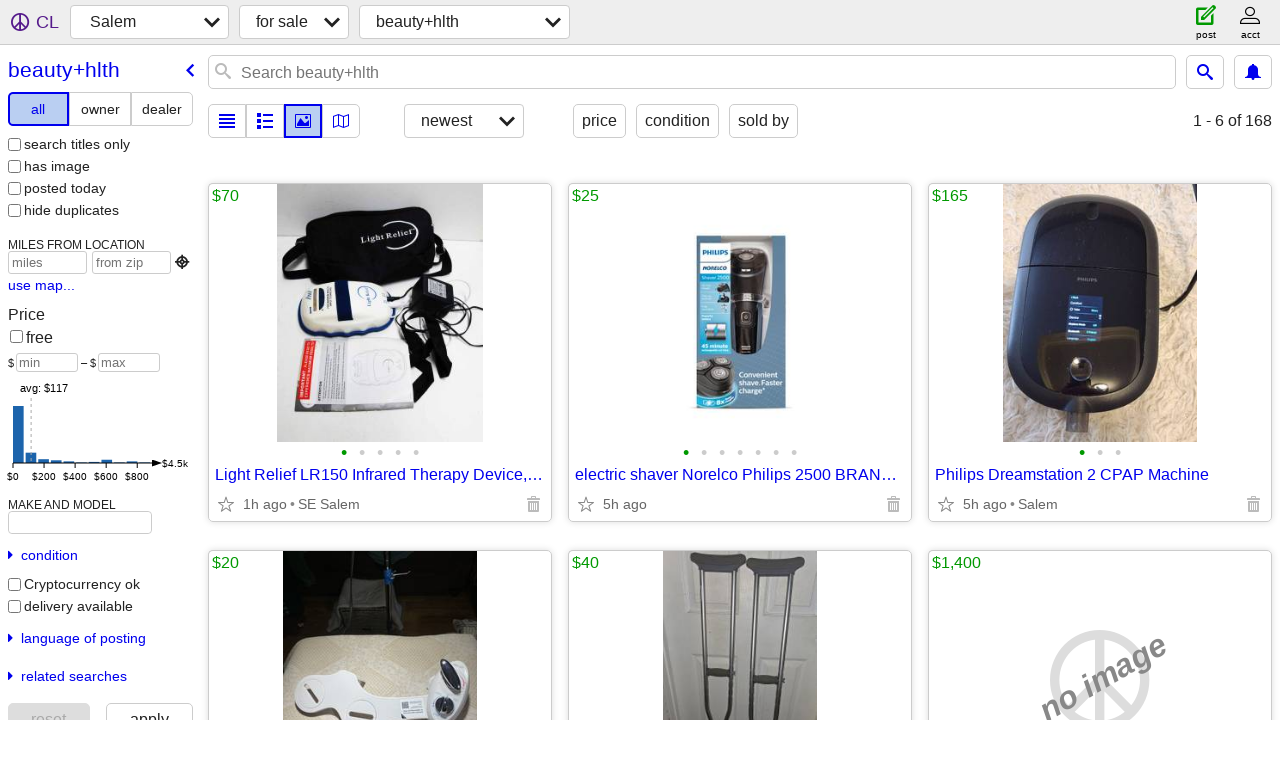

--- FILE ---
content_type: text/html; charset=utf-8
request_url: https://salem.craigslist.org/search/haa?lang=en&cc=gb
body_size: 28774
content:
<!DOCTYPE html>
<html>
<head>
    
	<meta charset="UTF-8">
	<meta http-equiv="X-UA-Compatible" content="IE=Edge">
	<meta name="viewport" content="width=device-width,initial-scale=1">
	<meta property="og:site_name" content="craigslist">
	<meta name="twitter:card" content="preview">
	<meta property="og:title" content="Salem health and beauty for sale - craigslist">
	<meta name="description" content="Salem health and beauty for sale - craigslist">
	<meta property="og:description" content="Salem health and beauty for sale - craigslist">
	<meta property="og:url" content="https://salem.craigslist.org/search/haa">
	<title>Salem health and beauty for sale - craigslist</title>
	<link rel="canonical" href="https://salem.craigslist.org/search/haa">
	<link rel="alternate" href="https://salem.craigslist.org/search/haa" hreflang="x-default">



    <link rel="icon" href="/favicon.ico" id="favicon" />

<script type="application/ld+json" id="ld_searchpage_data" >
    {"@context":"https://schema.org","@type":"SearchResultsPage","breadcrumb":{"itemListElement":[{"name":"salem.craigslist.org","item":"https://salem.craigslist.org","position":1,"@type":"ListItem"},{"position":2,"@type":"ListItem","name":"for sale","item":"https://salem.craigslist.org/search/sss?lang=en&cc=gb"},{"position":3,"@type":"ListItem","name":"beauty+hlth","item":"https://salem.craigslist.org/search/haa?lang=en&cc=gb"}],"@context":"https://schema.org","@type":"BreadcrumbList"},"description":"Health And Beauty For Sale in Salem, OR"}
</script>


<script type="application/ld+json" id="ld_searchpage_results" >
    {"@context":"https://schema.org","@type":"ItemList","itemListElement":[{"position":"0","@type":"ListItem","item":{"image":["https://images.craigslist.org/00l0l_aEXSSgIaKaj_0fu0jm_600x450.jpg","https://images.craigslist.org/00k0k_bS1lXus1HtR_0fu0jm_600x450.jpg","https://images.craigslist.org/00S0S_5aRQ511s2e6_0fu0jm_600x450.jpg","https://images.craigslist.org/01616_eJRbhBnGXqq_0fu0jm_600x450.jpg","https://images.craigslist.org/00s0s_3ONzGUe48dE_0zu0oS_600x450.jpg"],"offers":{"@type":"Offer","price":"70.00","availableAtOrFrom":{"address":{"streetAddress":"","postalCode":"","addressCountry":"","addressRegion":"OR","@type":"PostalAddress","addressLocality":"Salem"},"geo":{"@type":"GeoCoordinates","longitude":-122.907396265399,"latitude":44.9025992695839},"@type":"Place"},"priceCurrency":"USD"},"name":"Light Relief LR150 Infrared Therapy Device, Instructions, Carrying Bag","description":"","@context":"http://schema.org","@type":"Product"}},{"@type":"ListItem","position":"1","item":{"@type":"Product","@context":"http://schema.org","description":"","name":"electric shaver Norelco Philips 2500 BRAND NEW","offers":{"@type":"Offer","price":"25.00","availableAtOrFrom":{"geo":{"@type":"GeoCoordinates","longitude":-123.044505638724,"latitude":44.9039004567366},"address":{"addressRegion":"OR","addressCountry":"","postalCode":"","streetAddress":"","@type":"PostalAddress","addressLocality":"Salem"},"@type":"Place"},"priceCurrency":"USD"},"image":["https://images.craigslist.org/00404_gH3Dteel8g6_0g80g8_600x450.jpg","https://images.craigslist.org/00V0V_YZoRrz5v1p_0g80g8_600x450.jpg","https://images.craigslist.org/00O0O_8oFffnbTQOw_0g80g8_600x450.jpg","https://images.craigslist.org/00c0c_5YAs9rG2dej_0g80g8_600x450.jpg","https://images.craigslist.org/00F0F_edBkhjSZABr_0wg0wg_600x450.jpg","https://images.craigslist.org/00p0p_dKFN2JxEe6V_0oc0oc_600x450.jpg","https://images.craigslist.org/00Z0Z_aS4oJ0yTTqe_0oc0oc_600x450.jpg"]}},{"position":"2","@type":"ListItem","item":{"name":"Philips Dreamstation 2 CPAP Machine","offers":{"@type":"Offer","price":"165.00","availableAtOrFrom":{"@type":"Place","geo":{"@type":"GeoCoordinates","longitude":-123.004002679231,"latitude":44.9490002566201},"address":{"postalCode":"","streetAddress":"","addressRegion":"OR","addressCountry":"","@type":"PostalAddress","addressLocality":"Salem"}},"priceCurrency":"USD"},"image":["https://images.craigslist.org/01616_38BUxyePgT3_0aT0ew_600x450.jpg","https://images.craigslist.org/00b0b_2n6GqsNDrGZ_0ew0aT_600x450.jpg","https://images.craigslist.org/00c0c_a8Wa2D4irpm_0ew0aT_600x450.jpg"],"@context":"http://schema.org","@type":"Product","description":""}},{"item":{"name":"NEW Bidet by LUXE hot/cold conversion kit in box","offers":{"availableAtOrFrom":{"address":{"@type":"PostalAddress","addressLocality":"Hubbard","postalCode":"","streetAddress":"","addressRegion":"OR","addressCountry":""},"geo":{"@type":"GeoCoordinates","latitude":45.1822989305023,"longitude":-122.807888393293},"@type":"Place"},"priceCurrency":"USD","price":"20.00","@type":"Offer"},"image":["https://images.craigslist.org/00V0V_ho2CPbGsZze_0MM132_600x450.jpg","https://images.craigslist.org/00P0P_7nRqw3TqdrC_0MM132_600x450.jpg","https://images.craigslist.org/00303_lVexByVS9ye_0MM132_600x450.jpg","https://images.craigslist.org/00x0x_j6YRvOIOw3Y_0MM132_600x450.jpg","https://images.craigslist.org/00A0A_jBaFbDVt9RA_0MM132_600x450.jpg"],"@type":"Product","@context":"http://schema.org","description":""},"@type":"ListItem","position":"3"},{"item":{"description":"","@type":"Product","@context":"http://schema.org","name":"crutches","image":["https://images.craigslist.org/00T0T_fHbK8wP64fw_0n00CI_600x450.jpg"],"offers":{"price":"40.00","@type":"Offer","availableAtOrFrom":{"address":{"@type":"PostalAddress","addressLocality":"Salem","postalCode":"","streetAddress":"","addressRegion":"OR","addressCountry":""},"geo":{"longitude":-123.000205114965,"latitude":44.9574015367696,"@type":"GeoCoordinates"},"@type":"Place"},"priceCurrency":"USD"}},"position":"4","@type":"ListItem"},{"@type":"ListItem","position":"5","item":{"name":"Air Purifier (Levoit model LV-H132 and 2 extra filters)","offers":{"priceCurrency":"USD","availableAtOrFrom":{"@type":"Place","geo":{"latitude":44.9025992695839,"longitude":-122.907396265399,"@type":"GeoCoordinates"},"address":{"addressRegion":"OR","addressCountry":"","postalCode":"","streetAddress":"","addressLocality":"Salem","@type":"PostalAddress"}},"price":"40.00","@type":"Offer"},"image":["https://images.craigslist.org/00n0n_4Lx8mUQ7h35_0CI0t2_600x450.jpg"],"@context":"http://schema.org","@type":"Product","description":""}},{"item":{"description":"","@type":"Product","@context":"http://schema.org","image":["https://images.craigslist.org/00505_bX3OX2qOxfL_0CI0t2_600x450.jpg"],"offers":{"@type":"Offer","price":"20.00","availableAtOrFrom":{"@type":"Place","geo":{"latitude":44.9025992695839,"longitude":-122.907396265399,"@type":"GeoCoordinates"},"address":{"postalCode":"","streetAddress":"","addressRegion":"OR","addressCountry":"","addressLocality":"Salem","@type":"PostalAddress"}},"priceCurrency":"USD"},"name":"Walker"},"position":"6","@type":"ListItem"},{"item":{"description":"","@type":"Product","@context":"http://schema.org","image":["https://images.craigslist.org/00v0v_4JtWIHRqVDU_0CI0t2_600x450.jpg"],"offers":{"price":"300.00","@type":"Offer","priceCurrency":"USD","availableAtOrFrom":{"address":{"addressCountry":"","addressRegion":"OR","streetAddress":"","postalCode":"","@type":"PostalAddress","addressLocality":"Salem"},"geo":{"@type":"GeoCoordinates","longitude":-122.907396265399,"latitude":44.9025992695839},"@type":"Place"}},"name":"Power Wheelchair (Quantum Q6 Edge)"},"@type":"ListItem","position":"7"},{"@type":"ListItem","position":"8","item":{"description":"","@context":"http://schema.org","@type":"Product","image":["https://images.craigslist.org/01111_fxqCajxq3Jj_0CI0t2_600x450.jpg"],"offers":{"availableAtOrFrom":{"@type":"Place","geo":{"longitude":-122.907396265399,"latitude":44.9025992695839,"@type":"GeoCoordinates"},"address":{"addressLocality":"Salem","@type":"PostalAddress","postalCode":"","streetAddress":"","addressRegion":"OR","addressCountry":""}},"priceCurrency":"USD","price":"20.00","@type":"Offer"},"name":"Trigger Point Stimulator Tool"}},{"@type":"ListItem","position":"9","item":{"description":"","@context":"http://schema.org","@type":"Product","image":["https://images.craigslist.org/00P0P_hZjzHdCLerq_0hT0CI_600x450.jpg"],"offers":{"@type":"Offer","price":"1500.00","availableAtOrFrom":{"@type":"Place","geo":{"latitude":44.8199982360955,"longitude":-122.863997004252,"@type":"GeoCoordinates"},"address":{"@type":"PostalAddress","addressLocality":"Aumsville","postalCode":"","streetAddress":"","addressRegion":"OR","addressCountry":""}},"priceCurrency":"USD"},"name":"Sportarrado Tanning Bed"}},{"item":{"offers":{"@type":"Offer","price":"1500.00","priceCurrency":"USD","availableAtOrFrom":{"@type":"Place","address":{"addressLocality":"Aumsville","@type":"PostalAddress","addressCountry":"","addressRegion":"OR","streetAddress":"","postalCode":""},"geo":{"latitude":44.8199982360955,"longitude":-122.863997004252,"@type":"GeoCoordinates"}}},"image":["https://images.craigslist.org/00E0E_77SULUUGp8y_0hT0CI_600x450.jpg","https://images.craigslist.org/00909_fRVm0TK8gbZ_0hT0CI_600x450.jpg","https://images.craigslist.org/00I0I_ceFjS3vgzf5_0hT0CI_600x450.jpg"],"name":"Heartland Ovation 3400 Tanning Bed $1500","@context":"http://schema.org","@type":"Product","description":""},"position":"10","@type":"ListItem"},{"position":"11","@type":"ListItem","item":{"image":["https://images.craigslist.org/00C0C_ekAit2I9A5z_0tz0CI_600x450.jpg","https://images.craigslist.org/00101_c8tA1Gk1GMt_0tB0CI_600x450.jpg"],"offers":{"price":"2500.00","@type":"Offer","availableAtOrFrom":{"@type":"Place","geo":{"longitude":-122.863997004252,"latitude":44.8199982360955,"@type":"GeoCoordinates"},"address":{"addressLocality":"Aumsville","@type":"PostalAddress","addressRegion":"OR","addressCountry":"","postalCode":"","streetAddress":""}},"priceCurrency":"USD"},"name":"Radius 252 Stand Up Tanning Bed","description":"","@type":"Product","@context":"http://schema.org"}},{"item":{"@type":"Product","@context":"http://schema.org","description":"","name":"2017 Heartland 5600 Tanning Bed","offers":{"availableAtOrFrom":{"@type":"Place","address":{"@type":"PostalAddress","addressLocality":"Aumsville","postalCode":"","streetAddress":"","addressRegion":"OR","addressCountry":""},"geo":{"longitude":-122.863997004252,"latitude":44.8199982360955,"@type":"GeoCoordinates"}},"priceCurrency":"USD","price":"2500.00","@type":"Offer"},"image":["https://images.craigslist.org/00707_1tYuMCj3WKA_0t20CI_600x450.jpg"]},"@type":"ListItem","position":"12"},{"position":"13","@type":"ListItem","item":{"name":"Soltron Champ Tanning Beds (we have 2 units left)","offers":{"priceCurrency":"USD","availableAtOrFrom":{"geo":{"@type":"GeoCoordinates","latitude":44.8199982360955,"longitude":-122.863997004252},"address":{"@type":"PostalAddress","addressLocality":"Aumsville","addressCountry":"","addressRegion":"OR","streetAddress":"","postalCode":""},"@type":"Place"},"@type":"Offer","price":"1500.00"},"image":["https://images.craigslist.org/00B0B_6tLg8GFlH3q_0t20CI_600x450.jpg","https://images.craigslist.org/00g0g_f90QkAsvm7A_0t20CI_600x450.jpg"],"@type":"Product","@context":"http://schema.org","description":""}},{"item":{"description":"","@type":"Product","@context":"http://schema.org","name":"UWE Montego Bay Tanning Bed","image":["https://images.craigslist.org/00O0O_48bmmF8vKxT_0t20CI_600x450.jpg","https://images.craigslist.org/00C0C_7PIGNBOiMPD_0t20CI_600x450.jpg"],"offers":{"price":"800.00","@type":"Offer","availableAtOrFrom":{"geo":{"longitude":-122.863997004252,"latitude":44.8199982360955,"@type":"GeoCoordinates"},"address":{"addressRegion":"OR","addressCountry":"","postalCode":"","streetAddress":"","addressLocality":"Aumsville","@type":"PostalAddress"},"@type":"Place"},"priceCurrency":"USD"}},"@type":"ListItem","position":"14"},{"position":"15","@type":"ListItem","item":{"@context":"http://schema.org","@type":"Product","description":"","name":"UWE Sunboard all high-pressure $4500","offers":{"availableAtOrFrom":{"@type":"Place","address":{"addressLocality":"Aumsville","@type":"PostalAddress","streetAddress":"","postalCode":"","addressCountry":"","addressRegion":"OR"},"geo":{"longitude":-122.863997004252,"latitude":44.8199982360955,"@type":"GeoCoordinates"}},"priceCurrency":"USD","@type":"Offer","price":"4500.00"},"image":["https://images.craigslist.org/00e0e_38wDUmxtZEp_0t20CI_600x450.jpg"]}},{"@type":"ListItem","position":"16","item":{"description":"","@context":"http://schema.org","@type":"Product","name":"Ergoline Evolution 500 $4500 each","image":["https://images.craigslist.org/00A0A_h3DW3lajz5W_0CI0t2_600x450.jpg","https://images.craigslist.org/01313_1lPFXdxl2kF_0CI0B8_600x450.jpg"],"offers":{"availableAtOrFrom":{"geo":{"longitude":-122.863997004252,"latitude":44.8199982360955,"@type":"GeoCoordinates"},"address":{"streetAddress":"","postalCode":"","addressCountry":"","addressRegion":"OR","@type":"PostalAddress","addressLocality":"Aumsville"},"@type":"Place"},"priceCurrency":"USD","price":"4500.00","@type":"Offer"}}},{"item":{"name":"Solar Force 652V Stand Up Tanning Bed","offers":{"priceCurrency":"USD","availableAtOrFrom":{"address":{"addressRegion":"OR","addressCountry":"","postalCode":"","streetAddress":"","addressLocality":"Aumsville","@type":"PostalAddress"},"geo":{"@type":"GeoCoordinates","longitude":-122.863997004252,"latitude":44.8199982360955},"@type":"Place"},"price":"500.00","@type":"Offer"},"image":["https://images.craigslist.org/00x0x_lQh0GByKOex_0tm0CI_600x450.jpg"],"@type":"Product","@context":"http://schema.org","description":""},"@type":"ListItem","position":"17"},{"item":{"@type":"Product","@context":"http://schema.org","description":"","offers":{"@type":"Offer","price":"25.00","availableAtOrFrom":{"address":{"streetAddress":"","postalCode":"","addressCountry":"","addressRegion":"OR","addressLocality":"Salem","@type":"PostalAddress"},"geo":{"latitude":44.8865003014572,"longitude":-123.072308415732,"@type":"GeoCoordinates"},"@type":"Place"},"priceCurrency":"USD"},"image":["https://images.craigslist.org/00H0H_5OnfOBCyOj6_0t90CI_600x450.jpg","https://images.craigslist.org/00P0P_bC0YfY586WO_0t90CI_600x450.jpg","https://images.craigslist.org/00J0J_hFZ9aJumD3X_0t90CI_600x450.jpg","https://images.craigslist.org/00i0i_9tVEWrMIvY9_0t90CI_600x450.jpg","https://images.craigslist.org/00E0E_bGrtCCakgMj_0t90CI_600x450.jpg","https://images.craigslist.org/00r0r_6uNOsm3dhZp_0t90CI_600x450.jpg"],"name":"Senior Walker Nova Cruise DX Adjustable & Hand Brakes"},"@type":"ListItem","position":"18"},{"@type":"ListItem","position":"19","item":{"description":"","@context":"http://schema.org","@type":"Product","name":"Quickie IRIS adjustable, tiltable wheelchair","image":["https://images.craigslist.org/00S0S_jz9OpfR5acK_0lR0t2_600x450.jpg","https://images.craigslist.org/00f0f_jeVVnYQAL3X_0Cz0t2_600x450.jpg","https://images.craigslist.org/00h0h_9gvziDdXeDm_0Cz0t2_600x450.jpg","https://images.craigslist.org/00R0R_9MxqiLHd4Vg_0lR0t2_600x450.jpg","https://images.craigslist.org/00909_byCahueLwKp_0lR0t2_600x450.jpg","https://images.craigslist.org/00m0m_3vIXV3mFpRp_0lR0t2_600x450.jpg","https://images.craigslist.org/00I0I_kkV54hKXIbg_0lR0t2_600x450.jpg","https://images.craigslist.org/00p0p_g61APBfaLSv_0lR0t2_600x450.jpg"],"offers":{"availableAtOrFrom":{"address":{"postalCode":"","streetAddress":"","addressRegion":"OR","addressCountry":"","addressLocality":"Salem","@type":"PostalAddress"},"geo":{"@type":"GeoCoordinates","latitude":44.8684996864085,"longitude":-123.043795171059},"@type":"Place"},"priceCurrency":"USD","price":"650.00","@type":"Offer"}}},{"item":{"@context":"http://schema.org","@type":"Product","description":"","offers":{"@type":"Offer","price":"20.00","availableAtOrFrom":{"address":{"streetAddress":"","postalCode":"","addressCountry":"","addressRegion":"OR","addressLocality":"Salem","@type":"PostalAddress"},"geo":{"latitude":44.966239410759,"longitude":-123.028419848627,"@type":"GeoCoordinates"},"@type":"Place"},"priceCurrency":"USD"},"image":["https://images.craigslist.org/00E0E_fqHlt9VAQ8T_0CI0kL_600x450.jpg","https://images.craigslist.org/00k0k_hZ9BvobICJQ_0CI0do_600x450.jpg"],"name":"Medline digital no-touch forehead thermometer for babies or adults"},"@type":"ListItem","position":"20"},{"@type":"ListItem","position":"21","item":{"description":"","@type":"Product","@context":"http://schema.org","image":["https://images.craigslist.org/00Z0Z_4nXSzi6Jk2m_0t20CI_600x450.jpg","https://images.craigslist.org/00Q0Q_fUQcsPUieN4_0t20CI_600x450.jpg","https://images.craigslist.org/00202_kSkEhZNsWUX_0t20CI_600x450.jpg","https://images.craigslist.org/00D0D_jOToMsKXYbi_0t20CI_600x450.jpg"],"offers":{"priceCurrency":"USD","availableAtOrFrom":{"@type":"Place","address":{"addressRegion":"OR","addressCountry":"","postalCode":"","streetAddress":"","addressLocality":"Salem","@type":"PostalAddress"},"geo":{"latitude":44.966239410759,"longitude":-123.028419848627,"@type":"GeoCoordinates"}},"@type":"Offer","price":"599.00"},"name":"Quickie Q500M Power Chair"}},{"item":{"description":"","@type":"Product","@context":"http://schema.org","image":["https://images.craigslist.org/00F0F_dcYiuOhiYJX_0CI0t2_600x450.jpg","https://images.craigslist.org/00a0a_2Ypr4PsTPTp_0CI0t2_600x450.jpg","https://images.craigslist.org/00O0O_8eXZ3SMo8kQ_0CI0t2_600x450.jpg","https://images.craigslist.org/00V0V_20q9BvYJ3lI_0CI0t2_600x450.jpg","https://images.craigslist.org/00N0N_4HsMfg4uJGV_0CI0t2_600x450.jpg"],"offers":{"priceCurrency":"USD","availableAtOrFrom":{"geo":{"@type":"GeoCoordinates","latitude":44.8021001804922,"longitude":-122.762405284645},"address":{"addressLocality":"Stayton","@type":"PostalAddress","addressCountry":"","addressRegion":"OR","streetAddress":"","postalCode":""},"@type":"Place"},"price":"650.00","@type":"Offer"},"name":"Mobile chair Jazzy select elite"},"@type":"ListItem","position":"22"},{"@type":"ListItem","position":"23","item":{"description":"","@type":"Product","@context":"http://schema.org","image":["https://images.craigslist.org/00v0v_g2KYcVKKLg4_0xY0t2_600x450.jpg","https://images.craigslist.org/00E0E_aSOdOm18Z9w_0rO0t2_600x450.jpg"],"offers":{"availableAtOrFrom":{"geo":{"longitude":-123.044505638724,"latitude":44.9039004567366,"@type":"GeoCoordinates"},"address":{"postalCode":"","streetAddress":"","addressRegion":"OR","addressCountry":"","@type":"PostalAddress","addressLocality":"Salem"},"@type":"Place"},"priceCurrency":"USD","price":"170.00","@type":"Offer"},"name":"Dexcom g7 receiver kit BRAND NEW"}},{"position":"24","@type":"ListItem","item":{"image":["https://images.craigslist.org/00505_1IUZ82JSx2r_0t20CI_600x450.jpg","https://images.craigslist.org/00i0i_6L33zNzWCTq_0t20CI_600x450.jpg"],"offers":{"price":"100.00","@type":"Offer","priceCurrency":"USD","availableAtOrFrom":{"@type":"Place","geo":{"longitude":-123.044505638724,"latitude":44.9039004567366,"@type":"GeoCoordinates"},"address":{"addressLocality":"Salem","@type":"PostalAddress","addressCountry":"","addressRegion":"OR","streetAddress":"","postalCode":""}}},"name":"Dexcom g7 receiver NEW","description":"","@type":"Product","@context":"http://schema.org"}},{"item":{"description":"","@context":"http://schema.org","@type":"Product","name":"Nordictrack s221 studio indoor cycle","image":["https://images.craigslist.org/00909_j8p2pw0VlQ2_0bi0bi_600x450.jpg","https://images.craigslist.org/00u0u_bcc2m3ni5BM_0bi0bi_600x450.jpg"],"offers":{"price":"300.00","@type":"Offer","availableAtOrFrom":{"geo":{"@type":"GeoCoordinates","longitude":-123.044505638724,"latitude":44.9039004567366},"address":{"postalCode":"","streetAddress":"","addressRegion":"OR","addressCountry":"","@type":"PostalAddress","addressLocality":"Salem"},"@type":"Place"},"priceCurrency":"USD"}},"position":"25","@type":"ListItem"},{"position":"26","@type":"ListItem","item":{"@type":"Product","@context":"http://schema.org","description":"","name":"Senior Health Aides","offers":{"@type":"Offer","price":"1.00","priceCurrency":"USD","availableAtOrFrom":{"address":{"addressCountry":"","addressRegion":"OR","streetAddress":"","postalCode":"","@type":"PostalAddress","addressLocality":"Salem"},"geo":{"@type":"GeoCoordinates","latitude":44.8865003014572,"longitude":-123.072308415732},"@type":"Place"}},"image":["https://images.craigslist.org/00101_heXFwdBsADh_0t90CI_600x450.jpg","https://images.craigslist.org/00c0c_3mB5noRm5Bq_0t90CI_600x450.jpg","https://images.craigslist.org/00p0p_jXNvLvNiXgJ_0t90CI_600x450.jpg","https://images.craigslist.org/00B0B_BOVUtFXETk_0t90CI_600x450.jpg","https://images.craigslist.org/00I0I_5ZJyvRVnIG_0t90CI_600x450.jpg","https://images.craigslist.org/00F0F_gS25ghhPL2V_0t90CI_600x450.jpg","https://images.craigslist.org/00Z0Z_ASlnhS8pd7_0t90CI_600x450.jpg","https://images.craigslist.org/01313_7mlMPOvnxYB_0t90CI_600x450.jpg","https://images.craigslist.org/01212_eSzfV2tqDfg_0t20CI_600x450.jpg","https://images.craigslist.org/00Y0Y_eVI96SBjd2K_0hq0CI_600x450.jpg","https://images.craigslist.org/00y0y_1l7I6ewmvZg_0hq0CI_600x450.jpg","https://images.craigslist.org/00H0H_6NnUkAxej3u_0hq0CI_600x450.jpg","https://images.craigslist.org/00R0R_jBJgOiVtdFl_0hq0CI_600x450.jpg"]}},{"item":{"@context":"http://schema.org","@type":"Product","description":"","name":">>>DYSON HAIR DRYER!!!!<","offers":{"availableAtOrFrom":{"address":{"streetAddress":"","postalCode":"","addressCountry":"","addressRegion":"OR","@type":"PostalAddress","addressLocality":"Salem"},"geo":{"@type":"GeoCoordinates","latitude":44.9600411533316,"longitude":-123.01911100333},"@type":"Place"},"priceCurrency":"USD","price":"120.00","@type":"Offer"},"image":["https://images.craigslist.org/00Q0Q_bOzFXfo7KWI_0Ni0Ni_600x450.jpg"]},"@type":"ListItem","position":"27"},{"@type":"ListItem","position":"28","item":{"@context":"http://schema.org","@type":"Product","description":"","name":"Hilco A2Z87-2+ Eyeglasses Frame Bronze SG-122 Brown Metal Full R","offers":{"@type":"Offer","price":"35.00","priceCurrency":"USD","availableAtOrFrom":{"@type":"Place","address":{"@type":"PostalAddress","addressLocality":"Salem","streetAddress":"","postalCode":"","addressCountry":"","addressRegion":"OR"},"geo":{"@type":"GeoCoordinates","latitude":44.907380602384,"longitude":-123.03177394356}}},"image":["https://images.craigslist.org/00b0b_RORY3TBGeE_0cu03F_600x450.jpg","https://images.craigslist.org/00909_a1YrT9Us1xu_0cy03W_600x450.jpg","https://images.craigslist.org/00E0E_8eW9R47WIti_0ct03A_600x450.jpg"]}},{"item":{"name":"Invacare Aluminum Folding Walker","image":["https://images.craigslist.org/00g0g_jlps6zhKbaC_0t20CI_600x450.jpg","https://images.craigslist.org/00f0f_3Ko8i1lolZR_0t20CI_600x450.jpg","https://images.craigslist.org/00909_7KWYf3PI6pm_0t20CI_600x450.jpg","https://images.craigslist.org/00W0W_5CTup1rpXV1_0t20CI_600x450.jpg"],"offers":{"availableAtOrFrom":{"address":{"streetAddress":"","postalCode":"","addressCountry":"","addressRegion":"OR","addressLocality":"Salem","@type":"PostalAddress"},"geo":{"longitude":-122.976668008742,"latitude":44.9123630433702,"@type":"GeoCoordinates"},"@type":"Place"},"priceCurrency":"USD","price":"10.00","@type":"Offer"},"description":"","@type":"Product","@context":"http://schema.org"},"@type":"ListItem","position":"29"},{"item":{"image":["https://images.craigslist.org/00A0A_g37f0KHtMLv_0rF0CI_600x450.jpg","https://images.craigslist.org/00101_hN73LvfU1NI_0CI0tm_600x450.jpg","https://images.craigslist.org/00E0E_dsKMs4QrLQ_0BP0CI_600x450.jpg"],"offers":{"price":"20.00","@type":"Offer","priceCurrency":"USD","availableAtOrFrom":{"@type":"Place","address":{"@type":"PostalAddress","addressLocality":"Woodburn","postalCode":"","streetAddress":"","addressRegion":"OR","addressCountry":""},"geo":{"@type":"GeoCoordinates","latitude":45.1580994850684,"longitude":-122.84919865032}}},"name":"Thick N95 MASKS","description":"","@type":"Product","@context":"http://schema.org"},"@type":"ListItem","position":"30"},{"item":{"@type":"Product","@context":"http://schema.org","description":"","name":"Power chair battery chargers 24/36 Volts $30-$50","offers":{"priceCurrency":"USD","availableAtOrFrom":{"@type":"Place","geo":{"@type":"GeoCoordinates","latitude":44.9224992397233,"longitude":-123.319998070553},"address":{"@type":"PostalAddress","addressLocality":"Dallas","addressRegion":"OR","addressCountry":"","postalCode":"","streetAddress":""}},"price":"50.00","@type":"Offer"},"image":["https://images.craigslist.org/00505_6gzRRG2MWJG_0CI0t2_600x450.jpg","https://images.craigslist.org/00S0S_86ag5nGx0n4_0CI0t2_600x450.jpg","https://images.craigslist.org/00L0L_8gl2h8EScRC_0CI0t2_600x450.jpg","https://images.craigslist.org/00N0N_6rjlT28dGy1_0CI0t2_600x450.jpg","https://images.craigslist.org/00J0J_bqG80FmffW1_0CI0t2_600x450.jpg","https://images.craigslist.org/00P0P_4wBUo8Xa7Ab_0t20CI_600x450.jpg","https://images.craigslist.org/00T0T_fmpcFz546eA_0CI0t2_600x450.jpg"]},"position":"31","@type":"ListItem"},{"item":{"offers":{"@type":"Offer","price":"90.00","priceCurrency":"USD","availableAtOrFrom":{"address":{"addressLocality":"Woodburn","@type":"PostalAddress","addressRegion":"OR","addressCountry":"","postalCode":"","streetAddress":""},"geo":{"latitude":45.14359906919,"longitude":-122.856197329787,"@type":"GeoCoordinates"},"@type":"Place"}},"image":["https://images.craigslist.org/00i0i_aVwK660qhiG_0t20CI_600x450.jpg","https://images.craigslist.org/00P0P_hKppt7o7zgZ_0t20CI_600x450.jpg"],"name":"Prada Luna Rossa Ocean","@context":"http://schema.org","@type":"Product","description":""},"position":"32","@type":"ListItem"},{"position":"33","@type":"ListItem","item":{"description":"","@context":"http://schema.org","@type":"Product","name":"Stronger With You Intensely","image":["https://images.craigslist.org/00808_hgmWRWqifi4_0t20CI_600x450.jpg","https://images.craigslist.org/00O0O_fczPoZzgQEk_0t20CI_600x450.jpg"],"offers":{"availableAtOrFrom":{"address":{"addressCountry":"","addressRegion":"OR","streetAddress":"","postalCode":"","@type":"PostalAddress","addressLocality":"Woodburn"},"geo":{"@type":"GeoCoordinates","longitude":-122.858595158159,"latitude":45.1442001019171},"@type":"Place"},"priceCurrency":"USD","price":"70.00","@type":"Offer"}}},{"item":{"name":"Ysl Myslf","image":["https://images.craigslist.org/00C0C_fNGoTQTKryQ_0t20CI_600x450.jpg","https://images.craigslist.org/00J0J_NiyhfAQU1o_0lM0CI_600x450.jpg"],"offers":{"@type":"Offer","price":"100.00","priceCurrency":"USD","availableAtOrFrom":{"address":{"streetAddress":"","postalCode":"","addressCountry":"","addressRegion":"OR","@type":"PostalAddress","addressLocality":"Woodburn"},"geo":{"longitude":-122.85969409121,"latitude":45.1452010591851,"@type":"GeoCoordinates"},"@type":"Place"}},"description":"","@type":"Product","@context":"http://schema.org"},"position":"34","@type":"ListItem"},{"item":{"name":"Ysl Y","offers":{"price":"100.00","@type":"Offer","availableAtOrFrom":{"@type":"Place","geo":{"@type":"GeoCoordinates","longitude":-122.858505776743,"latitude":45.1463005651939},"address":{"streetAddress":"","postalCode":"","addressCountry":"","addressRegion":"OR","@type":"PostalAddress","addressLocality":"Woodburn"}},"priceCurrency":"USD"},"image":["https://images.craigslist.org/00o0o_jwJq8dm39dq_0t20CI_600x450.jpg","https://images.craigslist.org/00r0r_giU6Od0xij4_0t20CI_600x450.jpg"],"@type":"Product","@context":"http://schema.org","description":""},"@type":"ListItem","position":"35"},{"position":"36","@type":"ListItem","item":{"image":["https://images.craigslist.org/00d0d_kN4BGufm4Dd_0t20CI_600x450.jpg","https://images.craigslist.org/00101_chgEYLwtamT_0t20CI_600x450.jpg","https://images.craigslist.org/00m0m_3gBV71QnwMa_0t20CI_600x450.jpg","https://images.craigslist.org/00202_guENBRc7BqD_0t20CI_600x450.jpg"],"offers":{"@type":"Offer","price":"25.00","availableAtOrFrom":{"geo":{"latitude":44.9054405672898,"longitude":-123.312398931317,"@type":"GeoCoordinates"},"address":{"addressLocality":"Dallas","@type":"PostalAddress","postalCode":"","streetAddress":"","addressRegion":"OR","addressCountry":""},"@type":"Place"},"priceCurrency":"USD"},"name":"Walkers","description":"","@type":"Product","@context":"http://schema.org"}},{"item":{"offers":{"price":"600.00","@type":"Offer","priceCurrency":"USD","availableAtOrFrom":{"@type":"Place","geo":{"@type":"GeoCoordinates","latitude":45.116777195928,"longitude":-123.208320574879},"address":{"postalCode":"","streetAddress":"","addressRegion":"OR","addressCountry":"","addressLocality":"Amity","@type":"PostalAddress"}}},"image":["https://images.craigslist.org/00v0v_8nYRqgbwbQo_0d40hq_600x450.jpg","https://images.craigslist.org/00t0t_78diihoRZBr_0hq0d4_600x450.jpg","https://images.craigslist.org/00U0U_58Oy8Z7rxZn_0d40hq_600x450.jpg"],"name":"E-WHEEL MOBILITY SCOOTER","@context":"http://schema.org","@type":"Product","description":""},"position":"37","@type":"ListItem"},{"item":{"description":"","@context":"http://schema.org","@type":"Product","image":["https://images.craigslist.org/00c0c_5KK0gWfrfcb_0gl0t2_600x450.jpg"],"offers":{"priceCurrency":"USD","availableAtOrFrom":{"@type":"Place","geo":{"latitude":44.9961013980818,"longitude":-122.912395895119,"@type":"GeoCoordinates"},"address":{"streetAddress":"","postalCode":"","addressCountry":"","addressRegion":"OR","addressLocality":"Salem","@type":"PostalAddress"}},"price":"150.00","@type":"Offer"},"name":"Foot Massager by MED"},"position":"38","@type":"ListItem"},{"item":{"image":["https://images.craigslist.org/00l0l_8M9Q3UPQkHr_0MM132_600x450.jpg","https://images.craigslist.org/00303_5aV7xpfU8xq_0MM132_600x450.jpg"],"offers":{"priceCurrency":"USD","availableAtOrFrom":{"@type":"Place","address":{"@type":"PostalAddress","addressLocality":"Hubbard","addressCountry":"","addressRegion":"OR","streetAddress":"","postalCode":""},"geo":{"longitude":-122.807888393293,"latitude":45.1822989305023,"@type":"GeoCoordinates"}},"@type":"Offer","price":"25.00"},"name":"WIDE bariactric commode 3 in 1 folding, portable","description":"","@type":"Product","@context":"http://schema.org"},"position":"39","@type":"ListItem"},{"item":{"image":["https://images.craigslist.org/00707_f0DX5Zvwb4r_0bC0gP_600x450.jpg","https://images.craigslist.org/01010_b0Bcc3d3z7I_0bC0gB_600x450.jpg","https://images.craigslist.org/00J0J_8AVUZL1qKI2_0bC0jG_600x450.jpg","https://images.craigslist.org/00p0p_318DdhB2xix_0CI0nY_600x450.jpg","https://images.craigslist.org/00B0B_lM1GY7fLQAn_0t20CI_600x450.jpg","https://images.craigslist.org/00b0b_gwW72BDI72O_0CI0t2_600x450.jpg"],"offers":{"priceCurrency":"USD","availableAtOrFrom":{"geo":{"longitude":-123.005997145316,"latitude":44.7495003630708,"@type":"GeoCoordinates"},"address":{"addressLocality":"Jefferson","@type":"PostalAddress","addressRegion":"OR","addressCountry":"","postalCode":"","streetAddress":""},"@type":"Place"},"@type":"Offer","price":"50.00"},"name":"Walker brand new","description":"","@type":"Product","@context":"http://schema.org"},"position":"40","@type":"ListItem"},{"@type":"ListItem","position":"41","item":{"name":"Paradigm Activcycle  M#7101 Mobility Exerciser, Recovery, Fitness, Therapeutic","offers":{"price":"25.00","@type":"Offer","availableAtOrFrom":{"address":{"@type":"PostalAddress","addressLocality":"Salem","addressCountry":"","addressRegion":"OR","streetAddress":"","postalCode":""},"geo":{"latitude":44.8865003014572,"longitude":-123.072308415732,"@type":"GeoCoordinates"},"@type":"Place"},"priceCurrency":"USD"},"image":["https://images.craigslist.org/00909_fDRIEa8ypSP_0hq0CI_600x450.jpg","https://images.craigslist.org/00404_9GmsXpHEf9y_0hq0CI_600x450.jpg","https://images.craigslist.org/00404_4gdNjHrpNS2_0hq0CI_600x450.jpg","https://images.craigslist.org/00Q0Q_c0fmQjkRLXn_0hq0CI_600x450.jpg","https://images.craigslist.org/00Z0Z_g3QkU6LQKgO_0hq0CI_600x450.jpg","https://images.craigslist.org/00101_d2J2GOK6L7h_0hq0CI_600x450.jpg"],"@type":"Product","@context":"http://schema.org","description":""}},{"item":{"image":["https://images.craigslist.org/00f0f_4oqm7TobNNi_0jm0pO_600x450.jpg"],"offers":{"availableAtOrFrom":{"@type":"Place","address":{"addressLocality":"Salem","@type":"PostalAddress","addressCountry":"","addressRegion":"OR","streetAddress":"","postalCode":""},"geo":{"longitude":-122.907396265399,"latitude":44.9025992695839,"@type":"GeoCoordinates"}},"priceCurrency":"USD","price":"80.00","@type":"Offer"},"name":"MYST BY XRT TECHNOLOGY ELECTRIC TOOTHBRUSH. 360 ULTRASONIC BRUSHING","description":"","@context":"http://schema.org","@type":"Product"},"position":"42","@type":"ListItem"},{"item":{"description":"","@context":"http://schema.org","@type":"Product","image":["https://images.craigslist.org/00J0J_8YTWta2qc2x_0CI0t2_600x450.jpg"],"offers":{"price":"600.00","@type":"Offer","priceCurrency":"USD","availableAtOrFrom":{"geo":{"longitude":-122.907396265399,"latitude":44.9025992695839,"@type":"GeoCoordinates"},"address":{"streetAddress":"","postalCode":"","addressCountry":"","addressRegion":"OR","@type":"PostalAddress","addressLocality":"Salem"},"@type":"Place"}},"name":"Power Wheelchair (Quantum Edge 2.0)"},"position":"43","@type":"ListItem"},{"position":"44","@type":"ListItem","item":{"@context":"http://schema.org","@type":"Product","description":"","name":"Comfort Curve Wheelchair Cushion Foam Seat CU-FV-1818 18\" x 18\" Black w/ Cover","offers":{"availableAtOrFrom":{"@type":"Place","address":{"@type":"PostalAddress","addressLocality":"Salem","postalCode":"","streetAddress":"","addressRegion":"OR","addressCountry":""},"geo":{"@type":"GeoCoordinates","longitude":-123.072308415732,"latitude":44.8865003014572}},"priceCurrency":"USD","price":"20.00","@type":"Offer"},"image":["https://images.craigslist.org/00z0z_63WsrPItbGe_0t90CI_600x450.jpg","https://images.craigslist.org/00S0S_1mKneqefYGg_0t90CI_600x450.jpg","https://images.craigslist.org/00f0f_gkd7wRCkSnP_0t90CI_600x450.jpg","https://images.craigslist.org/00000_2aELxbbcaNY_0t90CI_600x450.jpg","https://images.craigslist.org/00909_cHoX6HAIxd6_0t90CI_600x450.jpg","https://images.craigslist.org/00E0E_5tP8SKKQcJP_0t90CI_600x450.jpg"]}},{"position":"45","@type":"ListItem","item":{"image":["https://images.craigslist.org/01212_EYV8oPRByZ_0pF0t2_600x450.jpg","https://images.craigslist.org/00Q0Q_iTOUT0hGcDh_0cU0cU_600x450.jpg","https://images.craigslist.org/00I0I_fppPHrrcVLX_0cU0cU_600x450.jpg","https://images.craigslist.org/00Z0Z_3WWYV6bhro0_0cU0cU_600x450.jpg","https://images.craigslist.org/00x0x_ckFT5EqfaYp_0cU0cU_600x450.jpg","https://images.craigslist.org/00X0X_5TPcPKzATHR_0cU0cU_600x450.jpg","https://images.craigslist.org/00t0t_gfNCygdPuo9_0cU0cU_600x450.jpg"],"offers":{"priceCurrency":"USD","availableAtOrFrom":{"@type":"Place","address":{"addressLocality":"Salem","@type":"PostalAddress","addressCountry":"","addressRegion":"OR","streetAddress":"","postalCode":""},"geo":{"longitude":-122.907396265399,"latitude":44.9025992695839,"@type":"GeoCoordinates"}},"@type":"Offer","price":"60.00"},"name":"CHI Pro LOW EMF Professional Hair Dryer","description":"","@type":"Product","@context":"http://schema.org"}},{"item":{"description":"","@type":"Product","@context":"http://schema.org","name":"Folding Mobility Scooter by Flight","image":["https://images.craigslist.org/00w0w_anj2SfB8Q61_0nf0t2_600x450.jpg","https://images.craigslist.org/00W0W_9pnNFUQFiSw_0CI0rL_600x450.jpg","https://images.craigslist.org/00D0D_edUGEDmE6UN_0CI0ph_600x450.jpg","https://images.craigslist.org/00C0C_4UiZDzTS8Rb_0x60t2_600x450.jpg","https://images.craigslist.org/01717_gu5sKIJGs8Y_0y70t2_600x450.jpg","https://images.craigslist.org/00H0H_bwGEpRZfFi2_0lM0t2_600x450.jpg","https://images.craigslist.org/00303_lB53oFOj2mN_0CI0t2_600x450.jpg","https://images.craigslist.org/00c0c_1CSUVNwm60T_0rg0t2_600x450.jpg"],"offers":{"@type":"Offer","price":"1700.00","priceCurrency":"USD","availableAtOrFrom":{"@type":"Place","geo":{"longitude":-122.912395895119,"latitude":44.9961013980818,"@type":"GeoCoordinates"},"address":{"addressLocality":"Salem","@type":"PostalAddress","addressRegion":"OR","addressCountry":"","postalCode":"","streetAddress":""}}}},"position":"46","@type":"ListItem"},{"position":"47","@type":"ListItem","item":{"@type":"Product","@context":"http://schema.org","description":"","name":"Body Champ Inversion Table","offers":{"priceCurrency":"USD","availableAtOrFrom":{"geo":{"longitude":-123.016706872422,"latitude":44.9926997476523,"@type":"GeoCoordinates"},"address":{"streetAddress":"","postalCode":"","addressCountry":"","addressRegion":"OR","@type":"PostalAddress","addressLocality":"Keizer"},"@type":"Place"},"@type":"Offer","price":"35.00"},"image":["https://images.craigslist.org/00X0X_k6X9fsHmFFS_0t20CI_600x450.jpg","https://images.craigslist.org/00U0U_jWa9gkSrYiR_0t20CI_600x450.jpg"]}},{"item":{"description":"","@context":"http://schema.org","@type":"Product","image":["https://images.craigslist.org/00o0o_hymvFajRuBc_0t20CI_600x450.jpg"],"offers":{"@type":"Offer","price":"1.00","priceCurrency":"USD","availableAtOrFrom":{"address":{"addressRegion":"OR","addressCountry":"","postalCode":"","streetAddress":"","@type":"PostalAddress","addressLocality":"Salem"},"geo":{"longitude":-122.911994824663,"latitude":44.9959988386365,"@type":"GeoCoordinates"},"@type":"Place"}},"name":"Clinical digital celsius thermometer"},"position":"48","@type":"ListItem"},{"@type":"ListItem","position":"49","item":{"name":"Triamcinolone Acetonide Cream USP, 0.1% 80g NEW..","image":["https://images.craigslist.org/00H0H_gywFLbbm7U9_0gw0co_600x450.jpg"],"offers":{"price":"30.00","@type":"Offer","availableAtOrFrom":{"@type":"Place","address":{"@type":"PostalAddress","addressLocality":"Salem","addressCountry":"","addressRegion":"OR","streetAddress":"","postalCode":""},"geo":{"@type":"GeoCoordinates","latitude":44.9025992695839,"longitude":-122.907396265399}},"priceCurrency":"USD"},"description":"","@context":"http://schema.org","@type":"Product"}},{"item":{"image":["https://images.craigslist.org/00k0k_cO3Qn20Gblo_0ak07K_600x450.jpg","https://images.craigslist.org/00505_8AyaLjLJKg6_0ak07K_600x450.jpg"],"offers":{"price":"30.00","@type":"Offer","priceCurrency":"USD","availableAtOrFrom":{"geo":{"latitude":44.9547172294996,"longitude":-122.961040011923,"@type":"GeoCoordinates"},"address":{"@type":"PostalAddress","addressLocality":"Salem","addressRegion":"OR","addressCountry":"","postalCode":"","streetAddress":""},"@type":"Place"}},"name":"Adagio 3 Inch Blowout Brush Hot Air Styler & Blow Dryer","description":"","@context":"http://schema.org","@type":"Product"},"position":"50","@type":"ListItem"},{"item":{"name":"Conair Electric Hair Curler Curling Iron","image":["https://images.craigslist.org/00k0k_3HA18tTYuVb_0ak07K_600x450.jpg","https://images.craigslist.org/00Z0Z_5D6GCg6KzL3_0ak07K_600x450.jpg"],"offers":{"price":"20.00","@type":"Offer","priceCurrency":"USD","availableAtOrFrom":{"@type":"Place","address":{"addressRegion":"OR","addressCountry":"","postalCode":"","streetAddress":"","@type":"PostalAddress","addressLocality":"Salem"},"geo":{"@type":"GeoCoordinates","latitude":44.9547172294996,"longitude":-122.961040011923}}},"description":"","@context":"http://schema.org","@type":"Product"},"position":"51","@type":"ListItem"},{"@type":"ListItem","position":"52","item":{"offers":{"@type":"Offer","price":"20.00","availableAtOrFrom":{"address":{"addressRegion":"OR","addressCountry":"","postalCode":"","streetAddress":"","@type":"PostalAddress","addressLocality":"Salem"},"geo":{"longitude":-122.961040011923,"latitude":44.9547172294996,"@type":"GeoCoordinates"},"@type":"Place"},"priceCurrency":"USD"},"image":["https://images.craigslist.org/00000_b3VMkQqISTI_0ak07K_600x450.jpg","https://images.craigslist.org/01717_bss0VRnBDjK_0ak07K_600x450.jpg"],"name":"Conair Instant Heat Hair Curler Curling Iron","@type":"Product","@context":"http://schema.org","description":""}},{"position":"53","@type":"ListItem","item":{"name":"REVLON One-Step Hair Dryer and Styler Curler Brush","image":["https://images.craigslist.org/00j0j_6EQXvb5US6F_0ak07K_600x450.jpg","https://images.craigslist.org/00C0C_irROT9pN7hk_0ak07K_600x450.jpg"],"offers":{"@type":"Offer","price":"20.00","priceCurrency":"USD","availableAtOrFrom":{"@type":"Place","address":{"postalCode":"","streetAddress":"","addressRegion":"OR","addressCountry":"","@type":"PostalAddress","addressLocality":"Salem"},"geo":{"@type":"GeoCoordinates","latitude":44.9547172294996,"longitude":-122.961040011923}}},"description":"","@type":"Product","@context":"http://schema.org"}},{"item":{"@type":"Product","@context":"http://schema.org","description":"","name":"Studio 35 Beauty Hair Dryer","offers":{"availableAtOrFrom":{"@type":"Place","geo":{"latitude":44.9547172294996,"longitude":-122.961040011923,"@type":"GeoCoordinates"},"address":{"addressCountry":"","addressRegion":"OR","streetAddress":"","postalCode":"","@type":"PostalAddress","addressLocality":"Salem"}},"priceCurrency":"USD","@type":"Offer","price":"15.00"},"image":["https://images.craigslist.org/00707_hBWVRlKlcgl_0ak07K_600x450.jpg","https://images.craigslist.org/01313_1XegdSFXcfW_0ak07K_600x450.jpg","https://images.craigslist.org/00w0w_kIJAOxtpAa4_0ak07K_600x450.jpg"]},"@type":"ListItem","position":"54"},{"item":{"description":"","@type":"Product","@context":"http://schema.org","image":["https://images.craigslist.org/00v0v_gumyrMjbyhE_0ak07K_600x450.jpg","https://images.craigslist.org/00L0L_6YMMFf9Hcmx_0ak07K_600x450.jpg"],"offers":{"@type":"Offer","price":"10.00","priceCurrency":"USD","availableAtOrFrom":{"address":{"streetAddress":"","postalCode":"","addressCountry":"","addressRegion":"OR","addressLocality":"Salem","@type":"PostalAddress"},"geo":{"longitude":-122.961040011923,"latitude":44.9547172294996,"@type":"GeoCoordinates"},"@type":"Place"}},"name":"Diane Fromm Electric Hair Curler Curling Iron Ceramic Barrel"},"position":"55","@type":"ListItem"},{"position":"56","@type":"ListItem","item":{"name":"Infiniti Pro Curl Secret Hair Curling Iron - 2 Curler Sizes","offers":{"@type":"Offer","price":"35.00","priceCurrency":"USD","availableAtOrFrom":{"address":{"@type":"PostalAddress","addressLocality":"Salem","addressRegion":"OR","addressCountry":"","postalCode":"","streetAddress":""},"geo":{"@type":"GeoCoordinates","longitude":-122.961040011923,"latitude":44.9547172294996},"@type":"Place"}},"image":["https://images.craigslist.org/01515_5tGwZpkuNcA_0ak07K_600x450.jpg","https://images.craigslist.org/00g0g_6tAk8vnLTAF_0ak07K_600x450.jpg","https://images.craigslist.org/00O0O_8FIXhL1kX4L_0ak07K_600x450.jpg","https://images.craigslist.org/00Y0Y_9EZ7UlIq2Mb_0ak07K_600x450.jpg","https://images.craigslist.org/00M0M_d6p2Vqe4clm_0vh0dW_600x450.jpg","https://images.craigslist.org/00g0g_4bZdJhWsddE_0cW0t2_600x450.jpg"],"@context":"http://schema.org","@type":"Product","description":""}},{"@type":"ListItem","position":"57","item":{"@type":"Product","@context":"http://schema.org","description":"","name":"NEW UV Sanitizing Wand","offers":{"@type":"Offer","price":"22.00","availableAtOrFrom":{"@type":"Place","geo":{"@type":"GeoCoordinates","latitude":44.9547172294996,"longitude":-122.961040011923},"address":{"addressCountry":"","addressRegion":"OR","streetAddress":"","postalCode":"","@type":"PostalAddress","addressLocality":"Salem"}},"priceCurrency":"USD"},"image":["https://images.craigslist.org/00k0k_aj27Yw57Kg8_0x20oS_600x450.jpg","https://images.craigslist.org/00606_coFDBFZ3x0z_0x20oS_600x450.jpg","https://images.craigslist.org/00X0X_6AgHgXxc4W6_0x20oS_600x450.jpg","https://images.craigslist.org/00L0L_gpaPRAS5VsU_0x20oS_600x450.jpg"]}},{"item":{"name":"Diffuser with Orange Oil","image":["https://images.craigslist.org/00K0K_2xIvDPkD8Ln_07K0ak_600x450.jpg","https://images.craigslist.org/00Y0Y_cPRx8eHUsEr_07K0ak_600x450.jpg","https://images.craigslist.org/01616_1ZXcQmxfJ7N_07K0ak_600x450.jpg"],"offers":{"priceCurrency":"USD","availableAtOrFrom":{"@type":"Place","address":{"@type":"PostalAddress","addressLocality":"Salem","addressRegion":"OR","addressCountry":"","postalCode":"","streetAddress":""},"geo":{"latitude":44.9548914086693,"longitude":-122.960876718952,"@type":"GeoCoordinates"}},"price":"15.00","@type":"Offer"},"description":"","@type":"Product","@context":"http://schema.org"},"position":"58","@type":"ListItem"},{"item":{"@context":"http://schema.org","@type":"Product","description":"","name":"Kodiak Breg Polar Ice Therapy Machine with Knee Pad","offers":{"availableAtOrFrom":{"address":{"addressLocality":"Salem","@type":"PostalAddress","addressCountry":"","addressRegion":"OR","streetAddress":"","postalCode":""},"geo":{"@type":"GeoCoordinates","longitude":-122.960876718952,"latitude":44.9546931652722},"@type":"Place"},"priceCurrency":"USD","price":"75.00","@type":"Offer"},"image":["https://images.craigslist.org/00G0G_j2JAH4vw4VC_0ak07K_600x450.jpg","https://images.craigslist.org/00y0y_azayccMsNgs_0ak07K_600x450.jpg","https://images.craigslist.org/00p0p_40tfy6eu12r_0ak07K_600x450.jpg","https://images.craigslist.org/00G0G_357aZpBDivt_0ak07K_600x450.jpg","https://images.craigslist.org/00r0r_aZ91kYcgD4j_0ak07K_600x450.jpg","https://images.craigslist.org/01010_8W7MQMaxLms_0ak07K_600x450.jpg","https://images.craigslist.org/00x0x_8dmiHIz8T3F_0ak07K_600x450.jpg","https://images.craigslist.org/00H0H_14IK8oA8wJd_0ak07K_600x450.jpg"]},"@type":"ListItem","position":"59"},{"position":"60","@type":"ListItem","item":{"description":"","@type":"Product","@context":"http://schema.org","image":["https://images.craigslist.org/00N0N_bH98ydAQJ0I_07K0ak_600x450.jpg","https://images.craigslist.org/00101_hr8bycigYrs_0ak07K_600x450.jpg","https://images.craigslist.org/00q0q_7Y8nElQpZMh_07K0ak_600x450.jpg","https://images.craigslist.org/00x0x_dYzkoNz1e5j_0ak07K_600x450.jpg"],"offers":{"price":"20.00","@type":"Offer","availableAtOrFrom":{"geo":{"@type":"GeoCoordinates","latitude":44.9546931652722,"longitude":-122.960876718952},"address":{"streetAddress":"","postalCode":"","addressCountry":"","addressRegion":"OR","addressLocality":"Salem","@type":"PostalAddress"},"@type":"Place"},"priceCurrency":"USD"},"name":"Remote Cardiac Heart Device Patient Monitor"}},{"item":{"@context":"http://schema.org","@type":"Product","description":"","offers":{"availableAtOrFrom":{"geo":{"@type":"GeoCoordinates","latitude":44.9961013980818,"longitude":-122.912395895119},"address":{"@type":"PostalAddress","addressLocality":"Salem","postalCode":"","streetAddress":"","addressRegion":"OR","addressCountry":""},"@type":"Place"},"priceCurrency":"USD","price":"15.00","@type":"Offer"},"image":["https://images.craigslist.org/00g0g_hYkDMHahcWw_07K0ak_600x450.jpg","https://images.craigslist.org/00b0b_94NxSZXJTHa_07K0ak_600x450.jpg","https://images.craigslist.org/00U0U_fDKuopJlIzV_07K0ak_600x450.jpg","https://images.craigslist.org/00k0k_5vibTVPCfN5_07K0ak_600x450.jpg","https://images.craigslist.org/00p0p_gfxjj8eITfR_07K0ak_600x450.jpg","https://images.craigslist.org/00Z0Z_eXgY5zzQmed_07K0ak_600x450.jpg","https://images.craigslist.org/00k0k_blnnTLMVEKE_07K0ak_600x450.jpg"],"name":"Aluminum Folding Walker - 6 Available - See Photos"},"position":"61","@type":"ListItem"},{"position":"62","@type":"ListItem","item":{"offers":{"price":"10.00","@type":"Offer","availableAtOrFrom":{"geo":{"longitude":-122.912395895119,"latitude":44.9961013980818,"@type":"GeoCoordinates"},"address":{"addressCountry":"","addressRegion":"OR","streetAddress":"","postalCode":"","@type":"PostalAddress","addressLocality":"Salem"},"@type":"Place"},"priceCurrency":"USD"},"image":["https://images.craigslist.org/00E0E_2HH1c2clTxr_0oc0oc_600x450.jpg","https://images.craigslist.org/00h0h_jUaXRBSlxkH_0ak07K_600x450.jpg","https://images.craigslist.org/01212_6vJGj2GM0G5_0ak07K_600x450.jpg"],"name":"Patient Transfer Board Wood Bench","@context":"http://schema.org","@type":"Product","description":""}},{"@type":"ListItem","position":"63","item":{"@context":"http://schema.org","@type":"Product","description":"","offers":{"priceCurrency":"USD","availableAtOrFrom":{"address":{"addressRegion":"OR","addressCountry":"","postalCode":"","streetAddress":"","addressLocality":"Salem","@type":"PostalAddress"},"geo":{"@type":"GeoCoordinates","longitude":-123.072308415732,"latitude":44.8865003014572},"@type":"Place"},"price":"25.00","@type":"Offer"},"image":["https://images.craigslist.org/00F0F_gS25ghhPL2V_0t90CI_600x450.jpg","https://images.craigslist.org/00Z0Z_amcxFpddnZo_0t90CI_600x450.jpg","https://images.craigslist.org/01717_diC7jQ2lOMt_0t90CI_600x450.jpg","https://images.craigslist.org/00F0F_efG9CcmJpu4_0t90CI_600x450.jpg","https://images.craigslist.org/00v0v_62Km8unQz6m_0t90CI_600x450.jpg","https://images.craigslist.org/00D0D_eJxYuK4eVgp_0t90CI_600x450.jpg","https://images.craigslist.org/00n0n_1Lv5YGiab22_0t90CI_600x450.jpg","https://images.craigslist.org/00x0x_70XCi2YBS1G_0t90CI_600x450.jpg","https://images.craigslist.org/00e0e_emJKwpfl80q_0t90CI_600x450.jpg"],"name":"Adult Briefs Lot 100+"}},{"@type":"ListItem","position":"64","item":{"@context":"http://schema.org","@type":"Product","description":"","offers":{"@type":"Offer","price":"30.00","priceCurrency":"USD","availableAtOrFrom":{"@type":"Place","geo":{"longitude":-123.044505638724,"latitude":44.9039004567366,"@type":"GeoCoordinates"},"address":{"addressLocality":"Salem","@type":"PostalAddress","streetAddress":"","postalCode":"","addressCountry":"","addressRegion":"OR"}}},"image":["https://images.craigslist.org/01616_8son61nKmPm_0CI0t2_600x450.jpg","https://images.craigslist.org/00p0p_22ThM6yo1Vq_0CI0t2_600x450.jpg","https://images.craigslist.org/00V0V_lOHpZ1vNyNK_0t20CI_600x450.jpg"],"name":"Aluminum Walker"}},{"position":"65","@type":"ListItem","item":{"offers":{"availableAtOrFrom":{"address":{"addressCountry":"","addressRegion":"OR","streetAddress":"","postalCode":"","@type":"PostalAddress","addressLocality":"Salem"},"geo":{"latitude":44.9485189720722,"longitude":-123.028509230043,"@type":"GeoCoordinates"},"@type":"Place"},"priceCurrency":"USD","price":"5.00","@type":"Offer"},"image":["https://images.craigslist.org/00P0P_ejD3JwtFfXh_04Q03p_600x450.jpg"],"name":"Adult Diaper PREVAIL Pullups Daily Underwear Extra Large","@context":"http://schema.org","@type":"Product","description":""}},{"item":{"name":"Walking Crutches","offers":{"@type":"Offer","price":"10.00","availableAtOrFrom":{"@type":"Place","geo":{"longitude":-122.902300951727,"latitude":45.1118010574776,"@type":"GeoCoordinates"},"address":{"@type":"PostalAddress","addressLocality":"Gervais","addressCountry":"","addressRegion":"OR","streetAddress":"","postalCode":""}},"priceCurrency":"USD"},"image":["https://images.craigslist.org/00o0o_8tPYaswZvI5_0CI0t2_600x450.jpg"],"@context":"http://schema.org","@type":"Product","description":""},"@type":"ListItem","position":"66"},{"item":{"description":"","@context":"http://schema.org","@type":"Product","name":"Compact Elliptical","image":["https://images.craigslist.org/01515_hD1CSIspyVq_0t90CI_600x450.jpg","https://images.craigslist.org/00U0U_3e5QPmlm9ew_0t90CI_600x450.jpg","https://images.craigslist.org/00a0a_65HKrJLNKIT_0CI0t9_600x450.jpg","https://images.craigslist.org/00J0J_iSp25xOXXOA_0CI0t9_600x450.jpg","https://images.craigslist.org/00606_7hrAfAhRsxp_0h00CI_600x450.jpg"],"offers":{"price":"60.00","@type":"Offer","priceCurrency":"USD","availableAtOrFrom":{"@type":"Place","geo":{"latitude":44.972858219208,"longitude":-122.991790083828,"@type":"GeoCoordinates"},"address":{"addressCountry":"","addressRegion":"OR","streetAddress":"","postalCode":"","addressLocality":"Salem","@type":"PostalAddress"}}}},"@type":"ListItem","position":"67"},{"position":"68","@type":"ListItem","item":{"name":"Bio step semi recumbent elliptical","image":["https://images.craigslist.org/00L0L_4aUsbtkgGvT_0t20CI_600x450.jpg","https://images.craigslist.org/00S0S_9xKmTY4SWXg_0CI0t2_600x450.jpg","https://images.craigslist.org/00Y0Y_baE9WpJv3C1_0t20CI_600x450.jpg"],"offers":{"@type":"Offer","price":"100.00","priceCurrency":"USD","availableAtOrFrom":{"@type":"Place","address":{"addressLocality":"Salem","@type":"PostalAddress","addressRegion":"OR","addressCountry":"","postalCode":"","streetAddress":""},"geo":{"@type":"GeoCoordinates","longitude":-123.036281975491,"latitude":44.9490993783186}}},"description":"","@context":"http://schema.org","@type":"Product"}},{"item":{"name":"Sit to stand Trainer","image":["https://images.craigslist.org/00000_cAYwR8IOX0R_0t20CI_600x450.jpg","https://images.craigslist.org/00i0i_6wjnb0w6hKF_0t20CI_600x450.jpg","https://images.craigslist.org/00S0S_o5qYsb6XHw_0t20CI_600x450.jpg","https://images.craigslist.org/00X0X_h8sxMNWggjU_0t20CI_600x450.jpg"],"offers":{"price":"150.00","@type":"Offer","priceCurrency":"USD","availableAtOrFrom":{"@type":"Place","address":{"@type":"PostalAddress","addressLocality":"Salem","addressCountry":"","addressRegion":"OR","streetAddress":"","postalCode":""},"geo":{"latitude":44.9490993783186,"longitude":-123.036281975491,"@type":"GeoCoordinates"}}},"description":"","@context":"http://schema.org","@type":"Product"},"@type":"ListItem","position":"69"},{"item":{"name":"elect power lift, slings, gate belts, fold up ramp,","image":["https://images.craigslist.org/00q0q_aqAF1IuXDbtz_0CI0t2_600x450.jpg","https://images.craigslist.org/01515_gPkMN1s33dHz_0lM0t2_600x450.jpg","https://images.craigslist.org/00q0q_62u820ZTtQTz_0lM0t2_600x450.jpg","https://images.craigslist.org/00k0k_jhdGAUesdvmz_0lM0t2_600x450.jpg","https://images.craigslist.org/01212_5N85JZCHBzz_0lM0t2_600x450.jpg","https://images.craigslist.org/00U0U_1fGE9EgF3cXz_0lM0t2_600x450.jpg","https://images.craigslist.org/00r0r_v0Wfcitpd6z_0lM0t2_600x450.jpg","https://images.craigslist.org/01010_8Hpn3YpUH5wz_0lM0t2_600x450.jpg","https://images.craigslist.org/00L0L_hCRyn52YPKaz_0lM0t2_600x450.jpg","https://images.craigslist.org/00Y0Y_9MWeSfer1rVz_0CI0t2_600x450.jpg","https://images.craigslist.org/00D0D_3A8VgXeGPrHz_0CI0t2_600x450.jpg","https://images.craigslist.org/00c0c_ejKQMPuGHIoz_0CI0t2_600x450.jpg","https://images.craigslist.org/00S0S_ufow7ooDm2z_0CI0t2_600x450.jpg","https://images.craigslist.org/00B0B_9M2pU54PzGmz_0lM0t2_600x450.jpg","https://images.craigslist.org/00o0o_8Ctu1kMNi1Jz_0CI0t2_600x450.jpg"],"offers":{"priceCurrency":"USD","availableAtOrFrom":{"geo":{"@type":"GeoCoordinates","longitude":-122.950096518037,"latitude":44.8475993319589},"address":{"addressLocality":"Turner","@type":"PostalAddress","postalCode":"","streetAddress":"","addressRegion":"OR","addressCountry":""},"@type":"Place"},"@type":"Offer","price":"1300.00"},"description":"","@type":"Product","@context":"http://schema.org"},"@type":"ListItem","position":"70"},{"@type":"ListItem","position":"71","item":{"description":"","@type":"Product","@context":"http://schema.org","image":["https://images.craigslist.org/00707_7etoBidHZxn_04x04M_600x450.jpg","https://images.craigslist.org/00707_7etoBidHZxn_04x04M_600x450.jpg","https://images.craigslist.org/01616_hP3JI6E63Ua_03H03e_600x450.jpg"],"offers":{"availableAtOrFrom":{"@type":"Place","geo":{"latitude":44.8895673445343,"longitude":-123.054260245186,"@type":"GeoCoordinates"},"address":{"addressLocality":"Salem","@type":"PostalAddress","streetAddress":"","postalCode":"","addressCountry":"","addressRegion":"OR"}},"priceCurrency":"USD","price":"20.00","@type":"Offer"},"name":"Ben Wa Kegel Exercise Balls Stainless New"}},{"@type":"ListItem","position":"72","item":{"image":["https://images.craigslist.org/00L0L_awu0GJFNej_0t20CI_600x450.jpg","https://images.craigslist.org/00j0j_7zKlJfWoEL_0CI0t2_600x450.jpg","https://images.craigslist.org/00T0T_56qJrBlR2LV_0CI0t2_600x450.jpg","https://images.craigslist.org/00X0X_3dnVQc61JKs_0t20CI_600x450.jpg","https://images.craigslist.org/00D0D_1jCeCwsig8z_0t20CI_600x450.jpg","https://images.craigslist.org/00X0X_3dnVQc61JKs_0t20CI_600x450.jpg","https://images.craigslist.org/00D0D_1jCeCwsig8z_0t20CI_600x450.jpg","https://images.craigslist.org/00P0P_c7nlgtM0c38_0t20CI_600x450.jpg"],"offers":{"availableAtOrFrom":{"address":{"addressRegion":"OR","addressCountry":"","postalCode":"","streetAddress":"","addressLocality":"Salem","@type":"PostalAddress"},"geo":{"@type":"GeoCoordinates","latitude":44.9080188773677,"longitude":-123.047947969157},"@type":"Place"},"priceCurrency":"USD","price":"10.00","@type":"Offer"},"name":"Cpap Respronics New DreamWear Silicone Nasal Pillow Size Med 1146473","description":"","@type":"Product","@context":"http://schema.org"}},{"item":{"description":"","@type":"Product","@context":"http://schema.org","image":["https://images.craigslist.org/00g0g_gnJsigjCuCU_0dx0jL_600x450.jpg","https://images.craigslist.org/00K0K_ke6ARv5RxwE_0jE0t2_600x450.jpg","https://images.craigslist.org/00j0j_8Xb3Mpj95H8_0ph0t2_600x450.jpg","https://images.craigslist.org/00606_46qjIERVcLy_0xY0t2_600x450.jpg","https://images.craigslist.org/00S0S_hMfndyiNh9b_0t20CI_600x450.jpg"],"offers":{"price":"25.00","@type":"Offer","priceCurrency":"USD","availableAtOrFrom":{"@type":"Place","address":{"streetAddress":"","postalCode":"","addressCountry":"","addressRegion":"OR","addressLocality":"Salem","@type":"PostalAddress"},"geo":{"latitude":44.9498883412025,"longitude":-123.028727526963,"@type":"GeoCoordinates"}}},"name":"Humidifier Deluxe Cool Mist Digital Sunbeam SCM7809 - "},"position":"73","@type":"ListItem"},{"@type":"ListItem","position":"74","item":{"image":["https://images.craigslist.org/01010_3bucEALZT7R_0CI0t2_600x450.jpg","https://images.craigslist.org/00A0A_8GJ6AtDRNDb_0CI0t2_600x450.jpg","https://images.craigslist.org/00d0d_8QEIMtp7wa_0CI0t2_600x450.jpg","https://images.craigslist.org/00A0A_5brJKU5Fl35_0CI0t2_600x450.jpg","https://images.craigslist.org/00p0p_eP3y0tSbBWB_0CI0t2_600x450.jpg"],"offers":{"@type":"Offer","price":"101.00","availableAtOrFrom":{"@type":"Place","geo":{"@type":"GeoCoordinates","latitude":44.8566904532937,"longitude":-123.063357096099},"address":{"addressRegion":"OR","addressCountry":"","postalCode":"","streetAddress":"","@type":"PostalAddress","addressLocality":"Salem"}},"priceCurrency":"USD"},"name":"Nova walker. Retail $240","description":"","@type":"Product","@context":"http://schema.org"}},{"@type":"ListItem","position":"75","item":{"description":"","@context":"http://schema.org","@type":"Product","image":["https://images.craigslist.org/00z0z_l4ZJQoklNLW_0t20CI_600x450.jpg","https://images.craigslist.org/00h0h_cxWvgFp7VvW_0t20CI_600x450.jpg","https://images.craigslist.org/00s0s_kcTnMOMao04_0t20CI_600x450.jpg","https://images.craigslist.org/00i0i_ev9hXb1NLwy_0t20CI_600x450.jpg"],"offers":{"availableAtOrFrom":{"geo":{"@type":"GeoCoordinates","latitude":44.8684996864085,"longitude":-123.043795171059},"address":{"addressRegion":"OR","addressCountry":"","postalCode":"","streetAddress":"","@type":"PostalAddress","addressLocality":"Salem"},"@type":"Place"},"priceCurrency":"USD","price":"30.00","@type":"Offer"},"name":"50+ pairs of eyewear"}},{"@type":"ListItem","position":"76","item":{"name":"Wheelchair","image":["https://images.craigslist.org/00t0t_2HUEFoW3yVs_0lN0t2_600x450.jpg","https://images.craigslist.org/00000_6NfuWUafDN9_0lN0t2_600x450.jpg","https://images.craigslist.org/00W0W_hQ5BKeBXsQh_0lN0t2_600x450.jpg","https://images.craigslist.org/00808_kTnqbgvuLCi_0yE0oQ_600x450.jpg","https://images.craigslist.org/00e0e_9lD99RzVFsF_0lN0t2_600x450.jpg","https://images.craigslist.org/00808_iIL1ylqBg5V_0lN0t2_600x450.jpg","https://images.craigslist.org/00u0u_fVbQGonT8NL_0t20CI_600x450.jpg","https://images.craigslist.org/00s0s_93PG00l7gHd_0lN0t2_600x450.jpg"],"offers":{"@type":"Offer","price":"200.00","availableAtOrFrom":{"address":{"streetAddress":"","postalCode":"","addressCountry":"","addressRegion":"OR","@type":"PostalAddress","addressLocality":"Dallas"},"geo":{"@type":"GeoCoordinates","longitude":-123.323245595336,"latitude":44.9182026292178},"@type":"Place"},"priceCurrency":"USD"},"description":"","@type":"Product","@context":"http://schema.org"}},{"item":{"image":["https://images.craigslist.org/00V0V_hFRRRpoGPMG_0t20CI_600x450.jpg","https://images.craigslist.org/00202_a3LxP9YbeSc_0t20CI_600x450.jpg"],"offers":{"@type":"Offer","price":"75.00","priceCurrency":"USD","availableAtOrFrom":{"@type":"Place","address":{"addressLocality":"Salem","@type":"PostalAddress","addressCountry":"","addressRegion":"OR","streetAddress":"","postalCode":""},"geo":{"latitude":44.9387987430783,"longitude":-123.034000457551,"@type":"GeoCoordinates"}}},"name":"Pedicure chair","description":"","@type":"Product","@context":"http://schema.org"},"position":"77","@type":"ListItem"},{"item":{"image":["https://images.craigslist.org/00101_htWBckupzya_0CI0lN_600x450.jpg"],"offers":{"@type":"Offer","price":"5.00","priceCurrency":"USD","availableAtOrFrom":{"geo":{"@type":"GeoCoordinates","longitude":-123.004002679231,"latitude":44.9490002566201},"address":{"addressLocality":"Salem","@type":"PostalAddress","addressRegion":"OR","addressCountry":"","postalCode":"","streetAddress":""},"@type":"Place"}},"name":"Prevail extra long pads","description":"","@type":"Product","@context":"http://schema.org"},"position":"78","@type":"ListItem"},{"item":{"@type":"Product","@context":"http://schema.org","description":"","offers":{"availableAtOrFrom":{"@type":"Place","address":{"@type":"PostalAddress","addressLocality":"Woodburn","streetAddress":"","postalCode":"","addressCountry":"","addressRegion":"OR"},"geo":{"@type":"GeoCoordinates","longitude":-122.858300657853,"latitude":45.1446000264581}},"priceCurrency":"USD","price":"120.00","@type":"Offer"},"image":["https://images.craigslist.org/00Q0Q_8X9NB7sANBV_0t20CI_600x450.jpg","https://images.craigslist.org/00q0q_4adILaVExus_0t20CI_600x450.jpg"],"name":"iPhone 8 - Unlocked!"},"position":"79","@type":"ListItem"},{"item":{"offers":{"availableAtOrFrom":{"geo":{"latitude":44.9039004567366,"longitude":-123.044505638724,"@type":"GeoCoordinates"},"address":{"streetAddress":"","postalCode":"","addressCountry":"","addressRegion":"OR","@type":"PostalAddress","addressLocality":"Salem"},"@type":"Place"},"priceCurrency":"USD","@type":"Offer","price":"150.00"},"image":["https://images.craigslist.org/00X0X_ltLdQgY1EXx_0t20CI_600x450.jpg","https://images.craigslist.org/00404_bcCvM7XZKfj_0t20CI_600x450.jpg","https://images.craigslist.org/00G0G_3cffRpBpeWP_0t20CI_600x450.jpg","https://images.craigslist.org/00M0M_8x3U5birB40_0t20CI_600x450.jpg","https://images.craigslist.org/00U0U_lLWW4V9G3Pc_0t20CI_600x450.jpg","https://images.craigslist.org/00c0c_8fuF3lNWzAL_0t20CI_600x450.jpg"],"name":"Wheelchair wheel chair","@type":"Product","@context":"http://schema.org","description":""},"position":"80","@type":"ListItem"},{"item":{"name":"Stand-alone Bathroom Safety Rail","offers":{"priceCurrency":"USD","availableAtOrFrom":{"@type":"Place","address":{"addressCountry":"","addressRegion":"OR","streetAddress":"","postalCode":"","addressLocality":"Salem","@type":"PostalAddress"},"geo":{"longitude":-122.912395895119,"latitude":44.9961013980818,"@type":"GeoCoordinates"}},"price":"20.00","@type":"Offer"},"image":["https://images.craigslist.org/00E0E_86Fb5fzZgr6_0ak07K_600x450.jpg","https://images.craigslist.org/00T0T_8xsbihAcDs7_0ak07K_600x450.jpg","https://images.craigslist.org/00I0I_etcJSyrRfq_0ak07K_600x450.jpg","https://images.craigslist.org/00B0B_boBl8LWa3Gm_0ak07K_600x450.jpg"],"@context":"http://schema.org","@type":"Product","description":""},"@type":"ListItem","position":"81"},{"position":"82","@type":"ListItem","item":{"name":"Portable Bath Tub For Sale by Owner","offers":{"availableAtOrFrom":{"address":{"addressLocality":"Salem","@type":"PostalAddress","addressCountry":"","addressRegion":"OR","streetAddress":"","postalCode":""},"geo":{"latitude":44.9961013980818,"longitude":-122.912395895119,"@type":"GeoCoordinates"},"@type":"Place"},"priceCurrency":"USD","price":"150.00","@type":"Offer"},"image":["https://images.craigslist.org/00h0h_6M5ZM9PUSFy_0ak07K_600x450.jpg","https://images.craigslist.org/00W0W_72G0LYCV5SB_0ak07K_600x450.jpg","https://images.craigslist.org/00101_bMJylJ5tY00_0ak07K_600x450.jpg","https://images.craigslist.org/01616_5HEpbD8xB20_0ak07K_600x450.jpg","https://images.craigslist.org/00505_dz5KkZ9ZVoT_0ak07K_600x450.jpg","https://images.craigslist.org/00q0q_68LCKF87FHd_0ak07K_600x450.jpg"],"@type":"Product","@context":"http://schema.org","description":""}},{"item":{"offers":{"price":"5.00","@type":"Offer","priceCurrency":"USD","availableAtOrFrom":{"@type":"Place","geo":{"longitude":-123.038699857387,"latitude":44.9919995932267,"@type":"GeoCoordinates"},"address":{"@type":"PostalAddress","addressLocality":"Keizer","addressRegion":"OR","addressCountry":"","postalCode":"","streetAddress":""}}},"image":["https://images.craigslist.org/00303_g2POBTNiVrj_0t20CI_600x450.jpg"],"name":"Single adjustable crutch","@type":"Product","@context":"http://schema.org","description":""},"@type":"ListItem","position":"83"},{"position":"84","@type":"ListItem","item":{"name":"Lululemon Studio Workout Mirror","image":["https://images.craigslist.org/00h0h_9hEG313kMLb_0t20CI_600x450.jpg","https://images.craigslist.org/00D0D_MerZk7HZRw_0t20CI_600x450.jpg"],"offers":{"priceCurrency":"USD","availableAtOrFrom":{"@type":"Place","address":{"addressLocality":"Scio","@type":"PostalAddress","addressCountry":"","addressRegion":"OR","streetAddress":"","postalCode":""},"geo":{"latitude":44.7168010887467,"longitude":-122.768401860928,"@type":"GeoCoordinates"}},"price":"450.00","@type":"Offer"},"description":"","@context":"http://schema.org","@type":"Product"}},{"position":"85","@type":"ListItem","item":{"image":["https://images.craigslist.org/01010_fuSfHoBrDB2_0lM0t2_600x450.jpg","https://images.craigslist.org/00h0h_jW7uVmYhhq5_0CI0t2_600x450.jpg"],"offers":{"price":"35.00","@type":"Offer","availableAtOrFrom":{"address":{"postalCode":"","streetAddress":"","addressRegion":"OR","addressCountry":"","addressLocality":"Salem","@type":"PostalAddress"},"geo":{"@type":"GeoCoordinates","latitude":44.9263684237136,"longitude":-123.015204004125},"@type":"Place"},"priceCurrency":"USD"},"name":"Breg Kodiak Ice Therapy Devices","description":"","@context":"http://schema.org","@type":"Product"}},{"item":{"description":"","@type":"Product","@context":"http://schema.org","name":"CurrentBody Skin LED light therapy face mask series 1","image":["https://images.craigslist.org/00e0e_4IfL8FeVy2x_0CI0t9_600x450.jpg","https://images.craigslist.org/00c0c_jcqvPqsPYPG_0CI0t9_600x450.jpg","https://images.craigslist.org/00m0m_5ajh1kXnEvM_0CI0t9_600x450.jpg","https://images.craigslist.org/00p0p_4YBDfviHTJd_0CI0t9_600x450.jpg","https://images.craigslist.org/00Z0Z_7U8g8NnJjvJ_0CI0t9_600x450.jpg"],"offers":{"price":"100.00","@type":"Offer","priceCurrency":"USD","availableAtOrFrom":{"address":{"streetAddress":"","postalCode":"","addressCountry":"","addressRegion":"OR","@type":"PostalAddress","addressLocality":"Salem"},"geo":{"latitude":44.8862012174881,"longitude":-123.032888919429,"@type":"GeoCoordinates"},"@type":"Place"}}},"@type":"ListItem","position":"86"},{"item":{"description":"","@type":"Product","@context":"http://schema.org","name":"MZ Skin - Light therapy golden facial treatment LED mask","image":["https://images.craigslist.org/01313_5iLSIJbShdX_0CI0t9_600x450.jpg","https://images.craigslist.org/00V0V_51ydTkHcVqd_0t90CI_600x450.jpg","https://images.craigslist.org/00K0K_1SVBdWhMBCv_0CI0t9_600x450.jpg","https://images.craigslist.org/00j0j_bd27FVbBNns_0CI0t9_600x450.jpg","https://images.craigslist.org/00W0W_16hqafH9Qwe_0CI0t9_600x450.jpg","https://images.craigslist.org/01616_4MfrCCCc3F7_0CI0t9_600x450.jpg"],"offers":{"availableAtOrFrom":{"geo":{"longitude":-123.032888919429,"latitude":44.8862012174881,"@type":"GeoCoordinates"},"address":{"addressCountry":"","addressRegion":"OR","streetAddress":"","postalCode":"","addressLocality":"Salem","@type":"PostalAddress"},"@type":"Place"},"priceCurrency":"USD","price":"80.00","@type":"Offer"}},"@type":"ListItem","position":"87"},{"item":{"offers":{"priceCurrency":"USD","availableAtOrFrom":{"@type":"Place","geo":{"longitude":-123.032888919429,"latitude":44.8862012174881,"@type":"GeoCoordinates"},"address":{"@type":"PostalAddress","addressLocality":"Salem","addressCountry":"","addressRegion":"OR","streetAddress":"","postalCode":""}},"price":"170.00","@type":"Offer"},"image":["https://images.craigslist.org/00k0k_id4PV4xyJeh_0CI0t9_600x450.jpg","https://images.craigslist.org/00b0b_2vJKiPUoeLa_0t90CI_600x450.jpg","https://images.craigslist.org/00101_7NkdYpTFtx4_0CI0t9_600x450.jpg","https://images.craigslist.org/00T0T_e3n2p8UQunK_0CI0t9_600x450.jpg","https://images.craigslist.org/00N0N_epHKDMHyMED_0CI0t9_600x450.jpg"],"name":"CurrentBody Skin LED neck and dec perfector series 1","@context":"http://schema.org","@type":"Product","description":""},"@type":"ListItem","position":"88"},{"position":"89","@type":"ListItem","item":{"offers":{"@type":"Offer","price":"200.00","priceCurrency":"USD","availableAtOrFrom":{"@type":"Place","geo":{"latitude":44.9490002566201,"longitude":-123.004002679231,"@type":"GeoCoordinates"},"address":{"postalCode":"","streetAddress":"","addressRegion":"OR","addressCountry":"","@type":"PostalAddress","addressLocality":"Salem"}}},"image":["https://images.craigslist.org/00o0o_ftB5uB0Kkxo_0oo0ww_600x450.jpg","https://images.craigslist.org/00d0d_duDErbtAHnX_0oo0ww_600x450.jpg"],"name":"Massage Chair","@context":"http://schema.org","@type":"Product","description":""}},{"@type":"ListItem","position":"90","item":{"name":"Nova Walker","offers":{"@type":"Offer","price":"25.00","availableAtOrFrom":{"address":{"addressLocality":"Keizer","@type":"PostalAddress","addressRegion":"OR","addressCountry":"","postalCode":"","streetAddress":""},"geo":{"latitude":44.9899982516484,"longitude":-123.024998717632,"@type":"GeoCoordinates"},"@type":"Place"},"priceCurrency":"USD"},"image":["https://images.craigslist.org/00L0L_aHskYsCQ63U_0t20CI_600x450.jpg","https://images.craigslist.org/00C0C_49HumINAvCh_0t20CI_600x450.jpg"],"@context":"http://schema.org","@type":"Product","description":""}},{"position":"91","@type":"ListItem","item":{"description":"","@type":"Product","@context":"http://schema.org","image":["https://images.craigslist.org/01212_bTIq9m2ZeW7_0CI0t2_600x450.jpg"],"offers":{"availableAtOrFrom":{"address":{"addressLocality":"Salem","@type":"PostalAddress","postalCode":"","streetAddress":"","addressRegion":"OR","addressCountry":""},"geo":{"@type":"GeoCoordinates","latitude":44.9916993633421,"longitude":-122.95710665666},"@type":"Place"},"priceCurrency":"USD","@type":"Offer","price":"1.00"},"name":"Mushrooms"}},{"position":"92","@type":"ListItem","item":{"image":["https://images.craigslist.org/00h0h_lP3jXBmKgxu_0t20CI_600x450.jpg","https://images.craigslist.org/00f0f_i056vkAUnST_0hU0CI_600x450.jpg"],"offers":{"price":"1.00","@type":"Offer","priceCurrency":"USD","availableAtOrFrom":{"@type":"Place","address":{"addressLocality":"Salem","@type":"PostalAddress","streetAddress":"","postalCode":"","addressCountry":"","addressRegion":"OR"},"geo":{"@type":"GeoCoordinates","longitude":-122.95710665666,"latitude":44.9916993633421}}},"name":"Mushrooms","description":"","@context":"http://schema.org","@type":"Product"}},{"position":"93","@type":"ListItem","item":{"description":"","@type":"Product","@context":"http://schema.org","image":["https://images.craigslist.org/01313_5t4GTN4Sxyr_0CI0t2_600x450.jpg","https://images.craigslist.org/00H0H_9py1VcxC6tB_0CI0t2_600x450.jpg"],"offers":{"price":"600.00","@type":"Offer","availableAtOrFrom":{"@type":"Place","geo":{"@type":"GeoCoordinates","latitude":44.9039004567366,"longitude":-123.044505638724},"address":{"addressLocality":"Salem","@type":"PostalAddress","postalCode":"","streetAddress":"","addressRegion":"OR","addressCountry":""}},"priceCurrency":"USD"},"name":"Red light therapy - Biomax 900"}},{"@type":"ListItem","position":"94","item":{"@type":"Product","@context":"http://schema.org","description":"","name":"New 2X heavy duty incontinence briefs","offers":{"priceCurrency":"USD","availableAtOrFrom":{"@type":"Place","geo":{"@type":"GeoCoordinates","longitude":-122.950096518037,"latitude":44.8475993319589},"address":{"streetAddress":"","postalCode":"","addressCountry":"","addressRegion":"OR","@type":"PostalAddress","addressLocality":"Turner"}},"@type":"Offer","price":"6.00"},"image":["https://images.craigslist.org/00b0b_jTFkXnnEXC8_0t20CI_600x450.jpg","https://images.craigslist.org/00s0s_l2Vt7qAr0lC_0CI0t2_600x450.jpg"]}},{"item":{"name":"🌟 New Inogen Rove 6 Portable Oxygen Concentrator – 5-year warrant","image":["https://images.craigslist.org/00G0G_aBsTcKQ6Oyc_0jm0jA_600x450.jpg","https://images.craigslist.org/00d0d_eGndnEd1Mtx_0jm0ew_600x450.jpg"],"offers":{"priceCurrency":"USD","availableAtOrFrom":{"geo":{"@type":"GeoCoordinates","longitude":-123.004002679231,"latitude":44.9490002566201},"address":{"postalCode":"","streetAddress":"","addressRegion":"OR","addressCountry":"","@type":"PostalAddress","addressLocality":"Salem"},"@type":"Place"},"price":"1.00","@type":"Offer"},"description":"","@context":"http://schema.org","@type":"Product"},"@type":"ListItem","position":"95"},{"@type":"ListItem","position":"96","item":{"description":"","@context":"http://schema.org","@type":"Product","image":["https://images.craigslist.org/00i0i_9tFngMdRAVG_0CI0t2_600x450.jpg","https://images.craigslist.org/00101_2UArPxsOMjW_0CI0t2_600x450.jpg","https://images.craigslist.org/00w0w_1N3spb8DCrQ_0CI0t2_600x450.jpg","https://images.craigslist.org/01717_7LjiL785rVk_0CI0t2_600x450.jpg","https://images.craigslist.org/01111_hRGkRQT0GTQ_0CI0t2_600x450.jpg","https://images.craigslist.org/00x0x_6I2yLb6bVwx_0CI0t2_600x450.jpg","https://images.craigslist.org/00M0M_7p5PPMPALB7_0CI0t2_600x450.jpg","https://images.craigslist.org/00R0R_1kFFYji5LCo_0CI0t2_600x450.jpg","https://images.craigslist.org/00i0i_dcFuDMJWobU_0CI0t2_600x450.jpg","https://images.craigslist.org/00s0s_ww94TdAGt0_0CI0t2_600x450.jpg"],"offers":{"availableAtOrFrom":{"geo":{"@type":"GeoCoordinates","latitude":44.9926997476523,"longitude":-123.016706872422},"address":{"@type":"PostalAddress","addressLocality":"Keizer","postalCode":"","streetAddress":"","addressRegion":"OR","addressCountry":""},"@type":"Place"},"priceCurrency":"USD","@type":"Offer","price":"250.00"},"name":"Empi Continuum NMESTENSPDC"}},{"item":{"@context":"http://schema.org","@type":"Product","description":"","name":"ReBuilder 300 Nerve Program","offers":{"availableAtOrFrom":{"geo":{"@type":"GeoCoordinates","longitude":-123.016706872422,"latitude":44.9926997476523},"address":{"addressLocality":"Keizer","@type":"PostalAddress","addressRegion":"OR","addressCountry":"","postalCode":"","streetAddress":""},"@type":"Place"},"priceCurrency":"USD","@type":"Offer","price":"500.00"},"image":["https://images.craigslist.org/00u0u_bWGCsBAH9g0_0CI0t2_600x450.jpg","https://images.craigslist.org/00m0m_iPAOIIe2Zmn_0lM0t2_600x450.jpg","https://images.craigslist.org/00p0p_2zkjLh1TIiq_0CI0t2_600x450.jpg","https://images.craigslist.org/00Q0Q_1P97H12tDqa_0lM0t2_600x450.jpg","https://images.craigslist.org/01515_7WTxHpWs5cb_0lM0t2_600x450.jpg","https://images.craigslist.org/00q0q_kw7WNB6ij9c_0lM0t2_600x450.jpg","https://images.craigslist.org/01414_bZhYxT3RiUV_0lM0t2_600x450.jpg","https://images.craigslist.org/00v0v_lYFj4FdnB3g_0CI0t2_600x450.jpg","https://images.craigslist.org/01515_6wgYbG1qvEj_0CI0t2_600x450.jpg","https://images.craigslist.org/00q0q_lj5jF9sejBH_0CI0t2_600x450.jpg"]},"position":"97","@type":"ListItem"},{"@type":"ListItem","position":"98","item":{"description":"","@type":"Product","@context":"http://schema.org","image":["https://images.craigslist.org/00505_bbbhF8amLC3_0mK0oL_600x450.jpg","https://images.craigslist.org/00h0h_aP7n3aowyY3_0l60ol_600x450.jpg","https://images.craigslist.org/01212_4BwQtdzBCEm_0l20nv_600x450.jpg","https://images.craigslist.org/01515_k2bfWA7dmCU_0l30ok_600x450.jpg"],"offers":{"price":"120.00","@type":"Offer","availableAtOrFrom":{"@type":"Place","geo":{"@type":"GeoCoordinates","latitude":44.9039004567366,"longitude":-123.044505638724},"address":{"addressCountry":"","addressRegion":"OR","streetAddress":"","postalCode":"","@type":"PostalAddress","addressLocality":"Salem"}},"priceCurrency":"USD"},"name":"48\" Rebounder trampoline heavy duty (new)"}},{"item":{"image":["https://images.craigslist.org/00b0b_gTMOrCUqivE_05E04G_600x450.jpg","https://images.craigslist.org/01313_crX0JveZVa1_0g808W_600x450.jpg"],"offers":{"availableAtOrFrom":{"@type":"Place","geo":{"latitude":44.9039004567366,"longitude":-123.044505638724,"@type":"GeoCoordinates"},"address":{"@type":"PostalAddress","addressLocality":"Salem","addressCountry":"","addressRegion":"OR","streetAddress":"","postalCode":""}},"priceCurrency":"USD","price":"90.00","@type":"Offer"},"name":"ADJUSTABLE WEIGHT BENCH (NEW)","description":"","@type":"Product","@context":"http://schema.org"},"@type":"ListItem","position":"99"},{"@type":"ListItem","position":"100","item":{"offers":{"priceCurrency":"USD","availableAtOrFrom":{"@type":"Place","address":{"addressLocality":"Salem","@type":"PostalAddress","addressCountry":"","addressRegion":"OR","streetAddress":"","postalCode":""},"geo":{"@type":"GeoCoordinates","latitude":44.9490002566201,"longitude":-123.004002679231}},"price":"750.00","@type":"Offer"},"image":["https://images.craigslist.org/00W0W_9ez4jbTnhMm_0CI0sR_600x450.jpg","https://images.craigslist.org/00C0C_eLbGPuOEaqS_0CI0sR_600x450.jpg","https://images.craigslist.org/00K0K_eEePrXOeJ4K_0CI0sR_600x450.jpg","https://images.craigslist.org/00o0o_22ovmkeunwh_0CI0sR_600x450.jpg","https://images.craigslist.org/00y0y_gMO0dTZ5gmf_0CI0sR_600x450.jpg","https://images.craigslist.org/00000_jpyYkOZz67D_0CI0sR_600x450.jpg","https://images.craigslist.org/00505_vcJz3zoFN7_0CI0sR_600x450.jpg"],"name":"4 four wheel scooter","@context":"http://schema.org","@type":"Product","description":""}},{"position":"101","@type":"ListItem","item":{"@context":"http://schema.org","@type":"Product","description":"","name":"Resmed Airsense 10 cpap with brand new accessories","offers":{"priceCurrency":"USD","availableAtOrFrom":{"@type":"Place","address":{"addressLocality":"Woodburn","@type":"PostalAddress","postalCode":"","streetAddress":"","addressRegion":"OR","addressCountry":""},"geo":{"@type":"GeoCoordinates","longitude":-122.858300657853,"latitude":45.1446000264581}},"price":"320.00","@type":"Offer"},"image":["https://images.craigslist.org/00202_eczgnBXZZUZ_0lR0t2_600x450.jpg","https://images.craigslist.org/00707_eEhWpewzUCL_0lR0t2_600x450.jpg","https://images.craigslist.org/01010_j4bCpbsXWpl_0lR0t2_600x450.jpg"]}},{"@type":"ListItem","position":"102","item":{"offers":{"price":"27.00","@type":"Offer","availableAtOrFrom":{"@type":"Place","address":{"addressLocality":"Salem","@type":"PostalAddress","addressCountry":"","addressRegion":"OR","streetAddress":"","postalCode":""},"geo":{"@type":"GeoCoordinates","latitude":44.9831376550099,"longitude":-122.983442661712}},"priceCurrency":"USD"},"image":["https://images.craigslist.org/00j0j_ejL8ddUOGcU_0t20CI_600x450.jpg"],"name":"Omron Wrist Blood Pressure Monitor","@context":"http://schema.org","@type":"Product","description":""}},{"item":{"description":"","@type":"Product","@context":"http://schema.org","image":["https://images.craigslist.org/00808_48ahEPvkrhl_0t20CI_600x450.jpg"],"offers":{"price":"5.00","@type":"Offer","availableAtOrFrom":{"@type":"Place","geo":{"@type":"GeoCoordinates","latitude":44.9831307795164,"longitude":-122.983143004785},"address":{"@type":"PostalAddress","addressLocality":"Salem","streetAddress":"","postalCode":"","addressCountry":"","addressRegion":"OR"}},"priceCurrency":"USD"},"name":"NeilMed Sinus Rinse"},"@type":"ListItem","position":"103"},{"item":{"image":["https://images.craigslist.org/00M0M_71SISkuxenq_0CI0t2_600x450.jpg"],"offers":{"availableAtOrFrom":{"@type":"Place","address":{"addressCountry":"","addressRegion":"OR","streetAddress":"","postalCode":"","@type":"PostalAddress","addressLocality":"Salem"},"geo":{"@type":"GeoCoordinates","longitude":-122.912395895119,"latitude":44.9961013980818}},"priceCurrency":"USD","@type":"Offer","price":"10.00"},"name":"Cardio Hoop 37 in 3 LB. Weighted","description":"","@type":"Product","@context":"http://schema.org"},"position":"104","@type":"ListItem"},{"item":{"name":"Dumbbells set of 2 By Orbatron DP 11 LBS. each","image":["https://images.craigslist.org/00Q0Q_10r9Qkw4pTD_0CI0t2_600x450.jpg"],"offers":{"price":"10.00","@type":"Offer","availableAtOrFrom":{"@type":"Place","geo":{"@type":"GeoCoordinates","longitude":-122.912395895119,"latitude":44.9961013980818},"address":{"addressCountry":"","addressRegion":"OR","streetAddress":"","postalCode":"","@type":"PostalAddress","addressLocality":"Salem"}},"priceCurrency":"USD"},"description":"","@type":"Product","@context":"http://schema.org"},"position":"105","@type":"ListItem"},{"item":{"description":"","@context":"http://schema.org","@type":"Product","image":["https://images.craigslist.org/00404_6lpzQpYjZUo_0t20CI_600x450.jpg"],"offers":{"availableAtOrFrom":{"@type":"Place","geo":{"latitude":44.9572989773243,"longitude":-123.001598548323,"@type":"GeoCoordinates"},"address":{"@type":"PostalAddress","addressLocality":"Salem","streetAddress":"","postalCode":"","addressCountry":"","addressRegion":"OR"}},"priceCurrency":"USD","@type":"Offer","price":"250.00"},"name":"Pride Mobility 4-Wheel Scooter"},"position":"106","@type":"ListItem"},{"position":"107","@type":"ListItem","item":{"description":"","@type":"Product","@context":"http://schema.org","image":["https://images.craigslist.org/01212_13xQP61D8gw_0lM0t2_600x450.jpg","https://images.craigslist.org/00R0R_lAgi5fPzr5h_0lM0t2_600x450.jpg"],"offers":{"price":"15.00","@type":"Offer","priceCurrency":"USD","availableAtOrFrom":{"@type":"Place","address":{"@type":"PostalAddress","addressLocality":"Monmouth","postalCode":"","streetAddress":"","addressRegion":"OR","addressCountry":""},"geo":{"@type":"GeoCoordinates","longitude":-123.339192156689,"latitude":44.7691986520663}}},"name":"Bathroom scales"}},{"item":{"description":"","@context":"http://schema.org","@type":"Product","name":"Revitive Medic, Circulation Booster","image":["https://images.craigslist.org/00R0R_g5xZ41j0vue_0hq0d4_600x450.jpg","https://images.craigslist.org/00505_aIgD5giM0CX_0d40hq_600x450.jpg","https://images.craigslist.org/00T0T_kQ4Rob6vHeQ_0d40hq_600x450.jpg","https://images.craigslist.org/00707_iofuwNmjfz_0d40hq_600x450.jpg"],"offers":{"priceCurrency":"USD","availableAtOrFrom":{"@type":"Place","geo":{"@type":"GeoCoordinates","longitude":-123.07515945372,"latitude":44.8728948456547},"address":{"addressCountry":"","addressRegion":"OR","streetAddress":"","postalCode":"","addressLocality":"Salem","@type":"PostalAddress"}},"price":"120.00","@type":"Offer"}},"position":"108","@type":"ListItem"},{"item":{"@context":"http://schema.org","@type":"Product","description":"","offers":{"@type":"Offer","price":"5.00","availableAtOrFrom":{"geo":{"longitude":-123.044505638724,"latitude":44.9039004567366,"@type":"GeoCoordinates"},"address":{"streetAddress":"","postalCode":"","addressCountry":"","addressRegion":"OR","addressLocality":"Salem","@type":"PostalAddress"},"@type":"Place"},"priceCurrency":"USD"},"image":["https://images.craigslist.org/00w0w_fcdahip4uNp_0uY0uY_600x450.jpg","https://images.craigslist.org/00T0T_2nmFFD18PKj_0g80eX_600x450.jpg","https://images.craigslist.org/00X0X_3x546IW2P96_0hq0hq_600x450.jpg","https://images.craigslist.org/00f0f_gx8YvGcLIDU_0hq0hq_600x450.jpg","https://images.craigslist.org/00E0E_8OVrUxF6miM_0uY0uY_600x450.jpg"],"name":"Incontinence Briefs Heavy Absorbency size large Brand New"},"@type":"ListItem","position":"109"},{"@type":"ListItem","position":"110","item":{"image":["https://images.craigslist.org/00H0H_2OPYDzF3QDa_0jm0jm_600x450.jpg","https://images.craigslist.org/00U0U_4hN6UlsIAUR_0r60r6_600x450.jpg","https://images.craigslist.org/00606_qdzACg80qe_0wg0wg_600x450.jpg","https://images.craigslist.org/00i0i_7JQaMSmKwor_0wg0wg_600x450.jpg","https://images.craigslist.org/00d0d_568AWBASjqM_0wg0wg_600x450.jpg","https://images.craigslist.org/00Z0Z_8ilg6cUjJBW_0r60r6_600x450.jpg","https://images.craigslist.org/00y0y_86A5fWbuJey_0r60r6_600x450.jpg"],"offers":{"@type":"Offer","price":"11.00","priceCurrency":"USD","availableAtOrFrom":{"@type":"Place","address":{"addressCountry":"","addressRegion":"OR","streetAddress":"","postalCode":"","@type":"PostalAddress","addressLocality":"Salem"},"geo":{"latitude":44.9039004567366,"longitude":-123.044505638724,"@type":"GeoCoordinates"}}},"name":"hair trimmer electric cordless MicroTouch Titanium Trim Brand New","description":"","@type":"Product","@context":"http://schema.org"}},{"@type":"ListItem","position":"111","item":{"name":"THRIVE WOMENS CAPSULES","offers":{"priceCurrency":"USD","availableAtOrFrom":{"geo":{"@type":"GeoCoordinates","longitude":-122.816499948953,"latitude":44.8123074236119},"address":{"@type":"PostalAddress","addressLocality":"Aumsville","addressCountry":"","addressRegion":"OR","streetAddress":"","postalCode":""},"@type":"Place"},"@type":"Offer","price":"45.00"},"image":["https://images.craigslist.org/01313_jLyKLBRkdGo_0t20CI_600x450.jpg","https://images.craigslist.org/00V0V_atbnHNsmuGU_0t20CI_600x450.jpg"],"@type":"Product","@context":"http://schema.org","description":""}},{"item":{"@context":"http://schema.org","@type":"Product","description":"","name":"Resmed S9 series cpap machine with h5i machine","offers":{"priceCurrency":"USD","availableAtOrFrom":{"geo":{"@type":"GeoCoordinates","longitude":-122.912395895119,"latitude":44.9961013980818},"address":{"addressLocality":"Salem","@type":"PostalAddress","addressRegion":"OR","addressCountry":"","postalCode":"","streetAddress":""},"@type":"Place"},"@type":"Offer","price":"185.00"},"image":["https://images.craigslist.org/00606_ad8KODpZ0Sr_0CI0lf_600x450.jpg","https://images.craigslist.org/00f0f_cYaeuj5IbwR_0CI0t2_600x450.jpg","https://images.craigslist.org/00J0J_jLEuOKnPoah_0CI0t2_600x450.jpg"]},"@type":"ListItem","position":"112"},{"item":{"offers":{"priceCurrency":"USD","availableAtOrFrom":{"@type":"Place","address":{"streetAddress":"","postalCode":"","addressCountry":"","addressRegion":"OR","addressLocality":"Salem","@type":"PostalAddress"},"geo":{"@type":"GeoCoordinates","latitude":44.9961013980818,"longitude":-122.912395895119}},"price":"20.00","@type":"Offer"},"image":["https://images.craigslist.org/01313_emHumnNVmII_0lM0t2_600x450.jpg"],"name":"Walker for Sale","@type":"Product","@context":"http://schema.org","description":""},"@type":"ListItem","position":"113"},{"item":{"name":"Carpet shampoo 🧴","offers":{"availableAtOrFrom":{"geo":{"longitude":-122.50134164897,"latitude":45.4276291451238,"@type":"GeoCoordinates"},"address":{"@type":"PostalAddress","addressLocality":"Clackamas","postalCode":"","streetAddress":"","addressRegion":"OR","addressCountry":""},"@type":"Place"},"priceCurrency":"USD","@type":"Offer","price":"10.00"},"image":["https://images.craigslist.org/00k0k_9cFfzXbTULk_0ew0jm_600x450.jpg","https://images.craigslist.org/00101_gddUFV2TFv2_0ew0jm_600x450.jpg"],"@type":"Product","@context":"http://schema.org","description":""},"@type":"ListItem","position":"114"},{"position":"115","@type":"ListItem","item":{"@context":"http://schema.org","@type":"Product","description":"","name":"blood pressure monitor","offers":{"@type":"Offer","price":"35.00","availableAtOrFrom":{"@type":"Place","address":{"postalCode":"","streetAddress":"","addressRegion":"OR","addressCountry":"","@type":"PostalAddress","addressLocality":"Salem"},"geo":{"@type":"GeoCoordinates","latitude":44.9961013980818,"longitude":-122.912395895119}},"priceCurrency":"USD"},"image":["https://images.craigslist.org/00707_b2ucl6sg4sQ_0CI0t2_600x450.jpg","https://images.craigslist.org/00J0J_4lqHQ5aztCA_0CI0t2_600x450.jpg","https://images.craigslist.org/00505_9TwhlEZV2Vv_0CI0t2_600x450.jpg"]}},{"@type":"ListItem","position":"116","item":{"description":"","@type":"Product","@context":"http://schema.org","name":"electric shaver Norelco Philips 3500 BRAND NEW","image":["https://images.craigslist.org/00606_kfr1dct55dz_0jm0pO_600x450.jpg","https://images.craigslist.org/00r0r_guqCKfhg2jQ_07d0j1_600x450.jpg","https://images.craigslist.org/00s0s_9wqW4y85FxE_0oc0oc_600x450.jpg","https://images.craigslist.org/00K0K_hMW3gzA8m2L_0oc0oc_600x450.jpg","https://images.craigslist.org/00T0T_7Tk0RpMx7LC_0na0oc_600x450.jpg","https://images.craigslist.org/00p0p_dKFN2JxEe6V_0oc0oc_600x450.jpg","https://images.craigslist.org/00Z0Z_aS4oJ0yTTqe_0oc0oc_600x450.jpg","https://images.craigslist.org/00c0c_5YAs9rG2dej_0g80g8_600x450.jpg"],"offers":{"priceCurrency":"USD","availableAtOrFrom":{"geo":{"@type":"GeoCoordinates","latitude":44.9490002566201,"longitude":-123.004002679231},"address":{"@type":"PostalAddress","addressLocality":"Salem","postalCode":"","streetAddress":"","addressRegion":"OR","addressCountry":""},"@type":"Place"},"@type":"Offer","price":"26.00"}}},{"@type":"ListItem","position":"117","item":{"offers":{"price":"750.00","@type":"Offer","availableAtOrFrom":{"address":{"addressLocality":"Sublimity","@type":"PostalAddress","streetAddress":"","postalCode":"","addressCountry":"","addressRegion":"OR"},"geo":{"@type":"GeoCoordinates","longitude":-122.747993104267,"latitude":44.8649989142804},"@type":"Place"},"priceCurrency":"USD"},"image":["https://images.craigslist.org/01111_kNuSrptIIuh_0t90CI_600x450.jpg","https://images.craigslist.org/00t0t_1sO7DGQq6H0_0j50CI_600x450.jpg","https://images.craigslist.org/00K0K_5JzcqLo5XYL_0CI0t9_600x450.jpg","https://images.craigslist.org/01111_kNuSrptIIuh_0t90CI_600x450.jpg"],"name":"Hoveround mpv 5","@type":"Product","@context":"http://schema.org","description":""}},{"@type":"ListItem","position":"118","item":{"image":["https://images.craigslist.org/00Z0Z_dH5FLr8yEEY_0t20CI_600x450.jpg"],"offers":{"price":"40.00","@type":"Offer","availableAtOrFrom":{"@type":"Place","geo":{"latitude":44.8833009051293,"longitude":-123.037701764908,"@type":"GeoCoordinates"},"address":{"addressCountry":"","addressRegion":"OR","streetAddress":"","postalCode":"","@type":"PostalAddress","addressLocality":"Salem"}},"priceCurrency":"USD"},"name":"Braun Clean & Charge Base Type 5430","description":"","@context":"http://schema.org","@type":"Product"}},{"@type":"ListItem","position":"119","item":{"name":"Pride Mobility Jazzy EVO 613Li Power Wheelchair (Lithium),","image":["https://images.craigslist.org/00b0b_jYUQDwibFaJ_0dp0t2_600x450.jpg","https://images.craigslist.org/00p0p_jX7c8ErE6kV_0dp0t2_600x450.jpg"],"offers":{"availableAtOrFrom":{"address":{"@type":"PostalAddress","addressLocality":"Keizer","addressRegion":"OR","addressCountry":"","postalCode":"","streetAddress":""},"geo":{"latitude":44.9754399670327,"longitude":-123.070704133905,"@type":"GeoCoordinates"},"@type":"Place"},"priceCurrency":"USD","@type":"Offer","price":"895.00"},"description":"","@type":"Product","@context":"http://schema.org"}},{"@type":"ListItem","position":"120","item":{"name":"SPA  Aroma sauna  AromaSpa  Home steam room","offers":{"priceCurrency":"USD","availableAtOrFrom":{"@type":"Place","geo":{"longitude":-123.077063965431,"latitude":44.8772252606701,"@type":"GeoCoordinates"},"address":{"@type":"PostalAddress","addressLocality":"Salem","postalCode":"","streetAddress":"","addressRegion":"OR","addressCountry":""}},"price":"30.00","@type":"Offer"},"image":["https://images.craigslist.org/00b0b_TXYMM6RFfy_02E03S_600x450.jpg","https://images.craigslist.org/00D0D_9SAoCbWy9R1_06R07X_600x450.jpg","https://images.craigslist.org/00707_6Q9SjMPEOGR_07K0ak_600x450.jpg","https://images.craigslist.org/00z0z_4kweLG9b3Hv_06i0ak_600x450.jpg","https://images.craigslist.org/00000_dGIL0kBWA3w_06m08t_600x450.jpg","https://images.craigslist.org/00u0u_bRVHt8AOofF_04B05O_600x450.jpg","https://images.craigslist.org/00l0l_cm9U83tUv3a_0ak07K_600x450.jpg","https://images.craigslist.org/00K0K_bYMoirqtRVX_0ak07K_600x450.jpg","https://images.craigslist.org/00j0j_7VsNvk73OFq_0ak07K_600x450.jpg","https://images.craigslist.org/00n0n_gFZDlSMGswT_0ak07K_600x450.jpg","https://images.craigslist.org/00f0f_bgyqXBrzLxv_0ak07K_600x450.jpg","https://images.craigslist.org/00X0X_bwwszG1gkhf_0ak07K_600x450.jpg","https://images.craigslist.org/01717_eqp7SgKpgDn_07K0ak_600x450.jpg","https://images.craigslist.org/00d0d_5jnSNO1d7AT_0ak07K_600x450.jpg","https://images.craigslist.org/00404_kJnhOBWyWrc_07K0ak_600x450.jpg","https://images.craigslist.org/00G0G_24CaEd9qpVf_0ak07K_600x450.jpg","https://images.craigslist.org/00o0o_7U94CAgYpjS_07K0ak_600x450.jpg","https://images.craigslist.org/00707_buXZkBEfJBV_07K0ak_600x450.jpg","https://images.craigslist.org/01313_iww0MRfFMU9_0g40t2_600x450.jpg"],"@context":"http://schema.org","@type":"Product","description":""}},{"@type":"ListItem","position":"121","item":{"@type":"Product","@context":"http://schema.org","description":"","offers":{"availableAtOrFrom":{"geo":{"longitude":-123.005100466366,"latitude":44.9515991931786,"@type":"GeoCoordinates"},"address":{"addressLocality":"Salem","@type":"PostalAddress","addressCountry":"","addressRegion":"OR","streetAddress":"","postalCode":""},"@type":"Place"},"priceCurrency":"USD","@type":"Offer","price":"25.00"},"image":["https://images.craigslist.org/00202_7Ysc2M1hNKM_0t20CI_600x450.jpg","https://images.craigslist.org/00k0k_31iHasiMvIm_0t20CI_600x450.jpg","https://images.craigslist.org/00y0y_5xxOjr73nDI_0t20CI_600x450.jpg","https://images.craigslist.org/00U0U_n4HxFISxNA_0t20CI_600x450.jpg","https://images.craigslist.org/00G0G_2PHLY1xDti9_0t20CI_600x450.jpg"],"name":"Nícótíne trañsdermal system"}},{"position":"122","@type":"ListItem","item":{"@type":"Product","@context":"http://schema.org","description":"","offers":{"price":"350.00","@type":"Offer","priceCurrency":"USD","availableAtOrFrom":{"@type":"Place","address":{"addressCountry":"","addressRegion":"OR","streetAddress":"","postalCode":"","@type":"PostalAddress","addressLocality":"Salem"},"geo":{"@type":"GeoCoordinates","longitude":-122.907396265399,"latitude":44.9025992695839}}},"image":["https://images.craigslist.org/00B0B_bZnrX8wa7QY_0t20CI_600x450.jpg","https://images.craigslist.org/00U0U_9xQqP4ta8kb_0t20CI_600x450.jpg"],"name":"Scisssor lift for foldable scooter"}},{"position":"123","@type":"ListItem","item":{"image":["https://images.craigslist.org/00B0B_bZnrX8wa7QY_0t20CI_600x450.jpg","https://images.craigslist.org/00U0U_9xQqP4ta8kb_0t20CI_600x450.jpg"],"offers":{"availableAtOrFrom":{"geo":{"@type":"GeoCoordinates","longitude":-122.907396265399,"latitude":44.9025992695839},"address":{"@type":"PostalAddress","addressLocality":"Salem","addressCountry":"","addressRegion":"OR","streetAddress":"","postalCode":""},"@type":"Place"},"priceCurrency":"USD","@type":"Offer","price":"350.00"},"name":"foldable scooter scissor lift","description":"","@context":"http://schema.org","@type":"Product"}},{"item":{"description":"","@context":"http://schema.org","@type":"Product","name":"Spinning Spa Brush OBO","image":["https://images.craigslist.org/00e0e_aypDnwuu00V_0t20CI_600x450.jpg","https://images.craigslist.org/00Z0Z_dNw2nYLzPYi_0t20CI_600x450.jpg","https://images.craigslist.org/00B0B_8x7rWTUDV5o_0t20CI_600x450.jpg","https://images.craigslist.org/00303_4DDgH7BStRI_0CI0t2_600x450.jpg"],"offers":{"price":"30.00","@type":"Offer","availableAtOrFrom":{"@type":"Place","geo":{"@type":"GeoCoordinates","longitude":-123.044505638724,"latitude":44.9039004567366},"address":{"streetAddress":"","postalCode":"","addressCountry":"","addressRegion":"OR","@type":"PostalAddress","addressLocality":"Salem"}},"priceCurrency":"USD"}},"position":"124","@type":"ListItem"},{"position":"125","@type":"ListItem","item":{"description":"","@context":"http://schema.org","@type":"Product","name":"Polar Care Kodiak – Cold Therapy","image":["https://images.craigslist.org/00Q0Q_lTGGJIu4jDH_0co0co_600x450.jpg","https://images.craigslist.org/00j0j_64NVzRmVZMf_07K08L_600x450.jpg","https://images.craigslist.org/00H0H_7R17K6tAXRA_0ak07K_600x450.jpg","https://images.craigslist.org/00Y0Y_lGKfiMmhBr5_0ak07K_600x450.jpg","https://images.craigslist.org/00k0k_ce7RFGWhpcu_0ak07K_600x450.jpg","https://images.craigslist.org/01414_6LYa2MklEKF_0ak07K_600x450.jpg","https://images.craigslist.org/00d0d_cWEaHr4plk7_0ak07K_600x450.jpg","https://images.craigslist.org/00l0l_am9wH18ehIL_0ak07K_600x450.jpg","https://images.craigslist.org/00P0P_5Teu8pJM0YW_0ak07K_600x450.jpg","https://images.craigslist.org/00H0H_1NUdI2EMH0W_0ak07K_600x450.jpg","https://images.craigslist.org/00C0C_m2XsF0uEKF_0ak07K_600x450.jpg","https://images.craigslist.org/00M0M_1rPczgMvOVo_0ak07K_600x450.jpg","https://images.craigslist.org/00I0I_i8l24EwICIN_0ak07K_600x450.jpg","https://images.craigslist.org/01313_eeBdqhTxhnR_0ak07K_600x450.jpg","https://images.craigslist.org/00X0X_hC8SLLZzyiB_0ak07K_600x450.jpg","https://images.craigslist.org/00H0H_9Fi8S8O6Ax1_0ak07K_600x450.jpg","https://images.craigslist.org/00n0n_dQTfX1HH5sw_0ak07K_600x450.jpg","https://images.craigslist.org/00303_ceIqm642evX_0ak07K_600x450.jpg","https://images.craigslist.org/00909_kaOkWpxUIRM_0ak07K_600x450.jpg","https://images.craigslist.org/01515_ejE9I29BOdM_0ak07K_600x450.jpg","https://images.craigslist.org/00C0C_7Jg6gxBEmka_0ak07K_600x450.jpg","https://images.craigslist.org/00d0d_lxKYpGWlLgf_07K0ak_600x450.jpg"],"offers":{"price":"60.00","@type":"Offer","priceCurrency":"USD","availableAtOrFrom":{"geo":{"@type":"GeoCoordinates","latitude":44.8766786589336,"longitude":-123.077331536721},"address":{"addressLocality":"Salem","@type":"PostalAddress","postalCode":"","streetAddress":"","addressRegion":"OR","addressCountry":""},"@type":"Place"}}}},{"@type":"ListItem","position":"126","item":{"description":"","@context":"http://schema.org","@type":"Product","image":["https://images.craigslist.org/00p0p_6cU8PNoHDkX_09G09G_600x450.jpg","https://images.craigslist.org/01616_1ppV98wcDSX_0c50jm_600x450.jpg","https://images.craigslist.org/00A0A_kvJcCwVhdK4_0aK0ep_600x450.jpg","https://images.craigslist.org/01313_fzAmIQAYc2D_0ff0cu_600x450.jpg","https://images.craigslist.org/00c0c_fk3CcHS5Ohr_0gP0eZ_600x450.jpg","https://images.craigslist.org/00t0t_7HIm1zqnJrY_0cq0dB_600x450.jpg","https://images.craigslist.org/00F0F_4pDvEUlb6XU_0dy0jm_600x450.jpg","https://images.craigslist.org/00u0u_11OnHpJDBmi_0gg0hY_600x450.jpg","https://images.craigslist.org/00909_el8imCu5JAj_0eq0ea_600x450.jpg","https://images.craigslist.org/00u0u_522sgZehSVS_0h906C_600x450.jpg","https://images.craigslist.org/00C0C_e1oAcvGSaJ6_0i905M_600x450.jpg","https://images.craigslist.org/00v0v_d4TtQSUloww_0iG0h3_600x450.jpg","https://images.craigslist.org/00101_frqB7YzNfiM_0gY0ew_600x450.jpg"],"offers":{"availableAtOrFrom":{"geo":{"@type":"GeoCoordinates","longitude":-123.076892078092,"latitude":44.8771771322153},"address":{"postalCode":"","streetAddress":"","addressRegion":"OR","addressCountry":"","@type":"PostalAddress","addressLocality":"Salem"},"@type":"Place"},"priceCurrency":"USD","price":"400.00","@type":"Offer"},"name":"Invacare Mariner shower wheelchair  NEW IN BOX"}},{"item":{"description":"","@context":"http://schema.org","@type":"Product","image":["https://images.craigslist.org/01717_cTacHo3XP3v_0u00t2_600x450.jpg","https://images.craigslist.org/00Y0Y_c9Au1tZAW0x_0CI0t2_600x450.jpg"],"offers":{"price":"15.00","@type":"Offer","availableAtOrFrom":{"geo":{"@type":"GeoCoordinates","latitude":44.9039004567366,"longitude":-123.044505638724},"address":{"addressLocality":"Salem","@type":"PostalAddress","streetAddress":"","postalCode":"","addressCountry":"","addressRegion":"OR"},"@type":"Place"},"priceCurrency":"USD"},"name":"SOLD SOLD SOLD Adjustable Shower Bench"},"position":"127","@type":"ListItem"},{"item":{"description":"","@type":"Product","@context":"http://schema.org","name":"2 Phillips Sonicare Toothbrushes Handle","image":["https://images.craigslist.org/00s0s_1wLoNzLqtum_0t20CI_600x450.jpg","https://images.craigslist.org/00E0E_4thfxHTqXYM_0CI0t2_600x450.jpg","https://images.craigslist.org/00707_cxjaP8Mf2HR_0t20CI_600x450.jpg","https://images.craigslist.org/00707_fwmj84mopja_0t20CI_600x450.jpg"],"offers":{"priceCurrency":"USD","availableAtOrFrom":{"@type":"Place","address":{"@type":"PostalAddress","addressLocality":"Salem","streetAddress":"","postalCode":"","addressCountry":"","addressRegion":"OR"},"geo":{"@type":"GeoCoordinates","latitude":44.9039004567366,"longitude":-123.044505638724}},"price":"20.00","@type":"Offer"}},"@type":"ListItem","position":"128"},{"position":"129","@type":"ListItem","item":{"@context":"http://schema.org","@type":"Product","description":"","name":"Phillips Sonicare Toohbrush Handle","offers":{"availableAtOrFrom":{"@type":"Place","address":{"addressLocality":"Salem","@type":"PostalAddress","postalCode":"","streetAddress":"","addressRegion":"OR","addressCountry":""},"geo":{"@type":"GeoCoordinates","longitude":-123.044505638724,"latitude":44.9039004567366}},"priceCurrency":"USD","price":"10.00","@type":"Offer"},"image":["https://images.craigslist.org/00I0I_iBxZAk65IvZ_0t20CI_600x450.jpg","https://images.craigslist.org/01010_cSGlaRZJWLo_0CI0t2_600x450.jpg"]}},{"position":"130","@type":"ListItem","item":{"@context":"http://schema.org","@type":"Product","description":"","offers":{"price":"65.00","@type":"Offer","availableAtOrFrom":{"address":{"@type":"PostalAddress","addressLocality":"Salem","addressRegion":"OR","addressCountry":"","postalCode":"","streetAddress":""},"geo":{"longitude":-123.044505638724,"latitude":44.9039004567366,"@type":"GeoCoordinates"},"@type":"Place"},"priceCurrency":"USD"},"image":["https://images.craigslist.org/00X0X_bFnjjTduNkd_0t20CI_600x450.jpg","https://images.craigslist.org/00000_ceof810r93R_0CI0t2_600x450.jpg","https://images.craigslist.org/00808_6jwd0Wn1hah_0t20CI_600x450.jpg","https://images.craigslist.org/00D0D_hfCeu2OQmvP_0t20CI_600x450.jpg","https://images.craigslist.org/00x0x_3SJ5AlB8KNk_0t20CI_600x450.jpg","https://images.craigslist.org/00W0W_f5PakezqWah_0t20CI_600x450.jpg","https://images.craigslist.org/00y0y_9bEhrtXdbb8_0t20CI_600x450.jpg","https://images.craigslist.org/00b0b_eibmcg61V0j_0CI0t2_600x450.jpg"],"name":"Men's and Women's Shaving Razors"}},{"item":{"name":"mobility scooter and lift","image":["https://images.craigslist.org/00b0b_4tS2MesKxFS_0AU0CI_600x450.jpg","https://images.craigslist.org/00Z0Z_jwviX1OX30p_0t20CI_600x450.jpg","https://images.craigslist.org/00H0H_lcWRacZh6Cx_0t20CI_600x450.jpg","https://images.craigslist.org/00g0g_hrI3eZ39Gid_0t20CI_600x450.jpg"],"offers":{"availableAtOrFrom":{"address":{"postalCode":"","streetAddress":"","addressRegion":"OR","addressCountry":"","addressLocality":"Salem","@type":"PostalAddress"},"geo":{"longitude":-122.914000176946,"latitude":45.022998328815,"@type":"GeoCoordinates"},"@type":"Place"},"priceCurrency":"USD","@type":"Offer","price":"995.00"},"description":"","@context":"http://schema.org","@type":"Product"},"@type":"ListItem","position":"131"},{"item":{"description":"","@type":"Product","@context":"http://schema.org","name":"NEW Konica Minolta TN216M (A11G331) Magenta Toner Cartridge","image":["https://images.craigslist.org/00W0W_l1wr9zDYSX5_0aG0ms_600x450.jpg","https://images.craigslist.org/00p0p_bqsj4mKrkzk_0c40oJ_600x450.jpg"],"offers":{"@type":"Offer","price":"25.00","priceCurrency":"USD","availableAtOrFrom":{"geo":{"longitude":-122.970015395783,"latitude":44.9913848095126,"@type":"GeoCoordinates"},"address":{"addressRegion":"OR","addressCountry":"","postalCode":"","streetAddress":"","addressLocality":"Keizer","@type":"PostalAddress"},"@type":"Place"}}},"@type":"ListItem","position":"132"},{"@type":"ListItem","position":"133","item":{"image":["https://images.craigslist.org/00H0H_i9pxe6z5h55_0pT0aZ_600x450.jpg","https://images.craigslist.org/00d0d_eMjtU7SvQSb_0qZ0dl_600x450.jpg"],"offers":{"price":"25.00","@type":"Offer","availableAtOrFrom":{"@type":"Place","address":{"addressCountry":"","addressRegion":"OR","streetAddress":"","postalCode":"","addressLocality":"Keizer","@type":"PostalAddress"},"geo":{"longitude":-122.970015395783,"latitude":44.9913848095126,"@type":"GeoCoordinates"}},"priceCurrency":"USD"},"name":"New Sealed HP LaserJet 53A, Q7553A, Standard-Yield, Black Toner","description":"","@type":"Product","@context":"http://schema.org"}},{"item":{"name":"NEW Medline NON24356 Disposable Patient Gown – 50 Pack","offers":{"priceCurrency":"USD","availableAtOrFrom":{"address":{"addressLocality":"Keizer","@type":"PostalAddress","addressRegion":"OR","addressCountry":"","postalCode":"","streetAddress":""},"geo":{"@type":"GeoCoordinates","latitude":44.9913848095126,"longitude":-122.970015395783},"@type":"Place"},"@type":"Offer","price":"30.00"},"image":["https://images.craigslist.org/00u0u_hDihy9rg4gm_0oo0hG_600x450.jpg","https://images.craigslist.org/00707_iItWru6S3bG_0oo0ww_600x450.jpg","https://images.craigslist.org/00Z0Z_a2i9ubWuAJz_07x07x_600x450.jpg"],"@type":"Product","@context":"http://schema.org","description":""},"position":"134","@type":"ListItem"},{"item":{"@context":"http://schema.org","@type":"Product","description":"","name":"New 12-Pack Koch High Capacity Multi-Pleat Green Air Filter","offers":{"priceCurrency":"USD","availableAtOrFrom":{"address":{"streetAddress":"","postalCode":"","addressCountry":"","addressRegion":"OR","@type":"PostalAddress","addressLocality":"Keizer"},"geo":{"longitude":-122.970015395783,"latitude":44.9913848095126,"@type":"GeoCoordinates"},"@type":"Place"},"@type":"Offer","price":"150.00"},"image":["https://images.craigslist.org/00B0B_41Q06SNZ1W3_0ms0t2_600x450.jpg","https://images.craigslist.org/01717_7SLq11AjJNa_0oo0ww_600x450.jpg"]},"@type":"ListItem","position":"135"},{"item":{"@context":"http://schema.org","@type":"Product","description":"","name":"NEW in box - Laser Hair Removal With Cooling System","offers":{"priceCurrency":"USD","availableAtOrFrom":{"geo":{"latitude":44.9913848095126,"longitude":-122.970015395783,"@type":"GeoCoordinates"},"address":{"addressRegion":"OR","addressCountry":"","postalCode":"","streetAddress":"","@type":"PostalAddress","addressLocality":"Keizer"},"@type":"Place"},"price":"80.00","@type":"Offer"},"image":["https://images.craigslist.org/00z0z_aZgerBQl9mx_0oo0ww_600x450.jpg","https://images.craigslist.org/00404_4UyXGBM39Ob_0oo0ww_600x450.jpg","https://images.craigslist.org/00E0E_7uX09neSptc_0oo0ww_600x450.jpg"]},"position":"136","@type":"ListItem"},{"@type":"ListItem","position":"137","item":{"description":"","@type":"Product","@context":"http://schema.org","image":["https://images.craigslist.org/00303_c4qYD2sPte7_0CI0lM_600x450.jpg","https://images.craigslist.org/00H0H_dlPJMQ67Tq7_0lM0CI_600x450.jpg","https://images.craigslist.org/00k0k_7DXDZdAwcAm_0CI0lM_600x450.jpg"],"offers":{"availableAtOrFrom":{"@type":"Place","geo":{"@type":"GeoCoordinates","latitude":45.1530007336498,"longitude":-122.876400967558},"address":{"addressLocality":"Woodburn","@type":"PostalAddress","streetAddress":"","postalCode":"","addressCountry":"","addressRegion":"OR"}},"priceCurrency":"USD","@type":"Offer","price":"150.00"},"name":"Gucci Gilty Gift Set"}},{"item":{"image":["https://images.craigslist.org/00r0r_aDv4ZAu9NPB_0t20CI_600x450.jpg","https://images.craigslist.org/00k0k_8Ez4NHifb64_0t20CI_600x450.jpg","https://images.craigslist.org/00w0w_jcbiRKZyEFE_0t20CI_600x450.jpg","https://images.craigslist.org/00z0z_5Pc5FpIXTtN_0t20CI_600x450.jpg"],"offers":{"availableAtOrFrom":{"geo":{"@type":"GeoCoordinates","longitude":-122.974701044632,"latitude":44.9102115868496},"address":{"@type":"PostalAddress","addressLocality":"Salem","postalCode":"","streetAddress":"","addressRegion":"OR","addressCountry":""},"@type":"Place"},"priceCurrency":"USD","@type":"Offer","price":"25.00"},"name":"UpWellness Cartilage Revive + Joint Support Supplement","description":"","@context":"http://schema.org","@type":"Product"},"position":"138","@type":"ListItem"},{"@type":"ListItem","position":"139","item":{"name":"Bioventas exogen ultrasound bone healing system","offers":{"@type":"Offer","price":"2000.00","availableAtOrFrom":{"@type":"Place","geo":{"longitude":-123.227595448064,"latitude":44.9309990686136,"@type":"GeoCoordinates"},"address":{"addressCountry":"","addressRegion":"OR","streetAddress":"","postalCode":"","@type":"PostalAddress","addressLocality":"Rickreall"}},"priceCurrency":"USD"},"image":["https://images.craigslist.org/00N0N_1bm6zcQRRIn_0t20CI_600x450.jpg","https://images.craigslist.org/01010_94gXb4inIxQ_0t20CI_600x450.jpg","https://images.craigslist.org/00808_hNDxDXRMGc1_0t20CI_600x450.jpg"],"@context":"http://schema.org","@type":"Product","description":""}},{"position":"140","@type":"ListItem","item":{"name":"Hyrdrow Rowing Machine","offers":{"@type":"Offer","price":"995.00","priceCurrency":"USD","availableAtOrFrom":{"@type":"Place","geo":{"longitude":-123.065993274914,"latitude":44.9029986211671,"@type":"GeoCoordinates"},"address":{"addressRegion":"OR","addressCountry":"","postalCode":"","streetAddress":"","addressLocality":"Salem","@type":"PostalAddress"}}},"image":["https://images.craigslist.org/00B0B_6CH9SW9lAmu_0t20CI_600x450.jpg","https://images.craigslist.org/00X0X_3PPKxEc12QE_0t20CI_600x450.jpg","https://images.craigslist.org/00h0h_9iUkcDwtkXk_0t20CI_600x450.jpg","https://images.craigslist.org/00k0k_5X7xDuQgBk1_0CI0t2_600x450.jpg"],"@context":"http://schema.org","@type":"Product","description":""}},{"item":{"description":"","@context":"http://schema.org","@type":"Product","image":["https://images.craigslist.org/00c0c_499SgVnQ2ZM_0t20CI_600x450.jpg","https://images.craigslist.org/00i0i_1FLQRb4uA8g_0t20CI_600x450.jpg","https://images.craigslist.org/00d0d_61hmFeFUZHn_0t20CI_600x450.jpg","https://images.craigslist.org/00Z0Z_e1JJzj7eGD6_0t20CI_600x450.jpg","https://images.craigslist.org/01717_9aDJyCx3exd_0t20CI_600x450.jpg","https://images.craigslist.org/00k0k_bP21Uw7yG6M_0t20CI_600x450.jpg"],"offers":{"availableAtOrFrom":{"address":{"addressRegion":"OR","addressCountry":"","postalCode":"","streetAddress":"","addressLocality":"Salem","@type":"PostalAddress"},"geo":{"latitude":44.906301149898,"longitude":-122.974905590565,"@type":"GeoCoordinates"},"@type":"Place"},"priceCurrency":"USD","price":"150.00","@type":"Offer"},"name":"Human Touch Reflex SOL Foot & Calf Massager w/ Heat"},"position":"141","@type":"ListItem"},{"item":{"@context":"http://schema.org","@type":"Product","description":"","name":"Spin bike","offers":{"@type":"Offer","price":"75.00","availableAtOrFrom":{"@type":"Place","geo":{"latitude":44.9961013980818,"longitude":-122.912395895119,"@type":"GeoCoordinates"},"address":{"addressRegion":"OR","addressCountry":"","postalCode":"","streetAddress":"","addressLocality":"Salem","@type":"PostalAddress"}},"priceCurrency":"USD"},"image":["https://images.craigslist.org/00B0B_i29lls0aKgb_0t20CI_600x450.jpg","https://images.craigslist.org/00u0u_2j04A4MiM6b_0t20CI_600x450.jpg","https://images.craigslist.org/00606_dyZsRgSktha_0t20CI_600x450.jpg"]},"position":"142","@type":"ListItem"}]}
</script>

    <style>
        body {
            font-family: sans-serif;
        }

        #no-js {
            position: fixed;
            z-index: 100000;
            top: 0;
            bottom: 0;
            left: 0;
            right: 0;
            overflow:auto;
            margin: 0;
            background: transparent;
        }

        #no-js h1 {
            margin: 0;
            padding: .5em;
            color: #00E;
            background-color: #cccccc;
        }

        #no-js  p {
            margin: 1em;
        }

        .no-js header,
        .no-js form,
        .no-js .tsb,
        .unsupported-browser header,
        .unsupported-browser form,
        .unsupported-browser .tsb {
            display: none;
        }

        #curtain {
            display: none;
            position: fixed;
            z-index: 9000;
            top: 0;
            bottom: 0;
            left: 0;
            right: 0;
            margin: 0;
            padding: 0;
            border: 0;
            background: transparent;
        }

        .show-curtain #curtain {
            display: block;
        }

        #curtain .cover,
        #curtain .content {
            position: absolute;
            display: block;
            top: 0;
            bottom: 0;
            left: 0;
            right: 0;
            margin: 0;
            padding: 0;
            border: 0;
        }

        #curtain .cover {
            z-index: 1;
            background-color: white;
        }

        .show-curtain #curtain .cover {
            opacity: 0.7;
        }

        .show-curtain.clear #curtain .cover {
            opacity: 0;
        }

        .show-curtain.opaque #curtain .cover {
            opacity: 1;
        }

        #curtain .content {
            z-index: 2;
            background: transparent;
            color: #00E;

            display: flex;
            flex-direction: column;
            justify-content: center;
            align-items: center;
        }

        .unrecoverable #curtain .content,
        .unsupported-browser #curtain .content {
            display: block;
            align-items: start;
        }

        #curtain h1 {
            margin: 0;
            padding: .5em;
            background-color: #cccccc;
        }

        #curtain  p {
            margin: 1em;
            color: black;
        }

        .pacify #curtain .icom-:after {
            content: "\eb23";
        }

        #curtain .text {
            display: none;
        }

        .loading #curtain .text.loading,
        .reading #curtain .text.reading,
        .writing #curtain .text.writing,
        .saving #curtain .text.saving,
        .searching #curtain .text.searching,
        .unrecoverable #curtain .text.unrecoverable,
        .message #curtain .text.message {
            display: block;
        }

        .unrecoverable #curtain .text.unrecoverable {
        }

        @keyframes rotate {
            from {
                transform: rotate(0deg);
            }
            to {
                transform: rotate(359deg);
            }
        }

        .pacify #curtain .icom- {
            font-size: 3em;
            animation: rotate 2s infinite linear;
        }
    </style>

    <style>
        body {
            margin: 0;
            border: 0;
            padding: 0;
        }

        ol.cl-static-search-results, .cl-static-header {
            display:none;
        }

        .no-js ol.cl-static-search-results, .no-js .cl-static-header {
            display:block;
        }
    </style>


</head>

<body  class="no-js"  >



    <div class="cl-content">
        <main>
        </main>
    </div>

    <div id="curtain">
        <div class="cover"></div>
        <div class="content">
            <div class="icom-"></div>
            <div class="text loading">loading</div>
            <div class="text reading">Reading</div>
            <div class="text writing">writing</div>
            <div class="text saving">saving</div>
            <div class="text searching">searching</div>
            <div id="curtainText" class="text message"></div>
            <div class="text unrecoverable">
                 <p><a id="cl-unrecoverable-hard-refresh" href="#" onclick="location.reload(true);">refresh the page.</a></p>
             </div>
         </div>
    </div>



    <script>
        (function() {
            try {
                window.onpageshow = function(event) {
                    if (event.persisted && cl.upTime()>1000 && /iPhone/.test(navigator.userAgent)) {
                        window.location.reload();
                    }
                };

                window.addEventListener('DOMContentLoaded', function() {
                    document.body.classList.remove('no-js');
                });
                document.body.classList.remove('no-js');
            } catch(e) {
                console.log(e);
            }
        })();
    </script>

    
     
     <script src="https://www.craigslist.org/static/www/d58afecda5261cb9fcb91b2d144412254d004485.js" crossorigin="anonymous"></script>
     <script>
         window.cl.init(
             'https://www.craigslist.org/static/www/',
             '',
             'www',
             'search',
             {
'defaultLocale': "en_US",
'initialCategoryAbbr': "haa",
'location': {"radius":1,"lat":44.943,"url":"salem.craigslist.org","postal":"97311","areaId":232,"lon":-123.034,"city":"Salem","region":"OR","country":"US"},
'seoLinks': 0
},
             0
         );
     </script>
     

    
    <iframe id="cl-local-storage" src="https://www.craigslist.org/static/www/localStorage-092e9f9e2f09450529e744902aa7cdb3a5cc868d.html" style="display:none;"></iframe>
    


    <script>
        window.cl.specialCurtainMessages = {
            unsupportedBrowser: [
                "We've detected you are using a browser that is missing critical features.",
                "Please visit craigslist from a modern browser."
            ],
            unrecoverableError: [
                "There was an error loading the page."
            ]
        };
    </script>
    <div class="cl-static-header">
        <a href="/">craigslist</a>
            <h1>Health And Beauty For Sale in Salem, OR</h1>
    </div>

    <ol class="cl-static-search-results">
        <li class="cl-static-hub-links">
            <div>see also</div>
        </li>
        <li class="cl-static-search-result" title="Light Relief LR150 Infrared Therapy Device, Instructions, Carrying Bag">
            <a href="https://salem.craigslist.org/hab/d/salem-light-relief-lr150-infrared/7871786058.html">
                <div class="title">Light Relief LR150 Infrared Therapy Device, Instructions, Carrying Bag</div>

                <div class="details">
                    <div class="price">$70</div>
                    <div class="location">
                        SE Salem
                    </div>
                </div>
            </a>
        </li>
        <li class="cl-static-search-result" title="electric shaver Norelco Philips 2500 BRAND NEW">
            <a href="https://salem.craigslist.org/hab/d/salem-electric-shaver-norelco-philips/7909829379.html">
                <div class="title">electric shaver Norelco Philips 2500 BRAND NEW</div>

                <div class="details">
                    <div class="price">$25</div>
                </div>
            </a>
        </li>
        <li class="cl-static-search-result" title="Philips Dreamstation 2 CPAP Machine">
            <a href="https://salem.craigslist.org/hab/d/salem-philips-dreamstation-cpap-machine/7903362096.html">
                <div class="title">Philips Dreamstation 2 CPAP Machine</div>

                <div class="details">
                    <div class="price">$165</div>
                    <div class="location">
                        Salem
                    </div>
                </div>
            </a>
        </li>
        <li class="cl-static-search-result" title="NEW Bidet by LUXE hot/cold conversion kit in box">
            <a href="https://salem.craigslist.org/hab/d/hubbard-new-bidet-by-luxe-hot-cold/7901408370.html">
                <div class="title">NEW Bidet by LUXE hot/cold conversion kit in box</div>

                <div class="details">
                    <div class="price">$20</div>
                    <div class="location">
                        Hubbard
                    </div>
                </div>
            </a>
        </li>
        <li class="cl-static-search-result" title="crutches">
            <a href="https://salem.craigslist.org/hab/d/salem-crutches/7888416478.html">
                <div class="title">crutches</div>

                <div class="details">
                    <div class="price">$40</div>
                    <div class="location">
                        Salem
                    </div>
                </div>
            </a>
        </li>
        <li class="cl-static-search-result" title="PRIDE JAZZY CARBON electric wheelchair, BEFORE TAKING OFF, REDUCED">
            <a href="https://salem.craigslist.org/hab/d/woodburn-pride-jazzy-carbon-electric/7904064705.html">
                <div class="title">PRIDE JAZZY CARBON electric wheelchair, BEFORE TAKING OFF, REDUCED</div>

                <div class="details">
                    <div class="price">$1,400</div>
                    <div class="location">
                        Woodburn OR
                    </div>
                </div>
            </a>
        </li>
        <li class="cl-static-search-result" title="Air Purifier (Levoit model LV-H132 and 2 extra filters)">
            <a href="https://salem.craigslist.org/hab/d/salem-air-purifier-levoit-model-lv-h132/7870705626.html">
                <div class="title">Air Purifier (Levoit model LV-H132 and 2 extra filters)</div>

                <div class="details">
                    <div class="price">$40</div>
                    <div class="location">
                        Salem
                    </div>
                </div>
            </a>
        </li>
        <li class="cl-static-search-result" title="Walker">
            <a href="https://salem.craigslist.org/hab/d/salem-walker/7906320143.html">
                <div class="title">Walker</div>

                <div class="details">
                    <div class="price">$20</div>
                    <div class="location">
                        Salem
                    </div>
                </div>
            </a>
        </li>
        <li class="cl-static-search-result" title="Power Wheelchair (Quantum Q6 Edge)">
            <a href="https://salem.craigslist.org/hab/d/salem-power-wheelchair-quantum-q6-edge/7872498561.html">
                <div class="title">Power Wheelchair (Quantum Q6 Edge)</div>

                <div class="details">
                    <div class="price">$300</div>
                    <div class="location">
                        Salem
                    </div>
                </div>
            </a>
        </li>
        <li class="cl-static-search-result" title="Trigger Point Stimulator Tool">
            <a href="https://salem.craigslist.org/hab/d/salem-trigger-point-stimulator-tool/7907849854.html">
                <div class="title">Trigger Point Stimulator Tool</div>

                <div class="details">
                    <div class="price">$20</div>
                    <div class="location">
                        Salem
                    </div>
                </div>
            </a>
        </li>
        <li class="cl-static-search-result" title="Sportarrado Tanning Bed">
            <a href="https://salem.craigslist.org/hab/d/aumsville-sportarrado-tanning-bed/7901389944.html">
                <div class="title">Sportarrado Tanning Bed</div>

                <div class="details">
                    <div class="price">$1,500</div>
                    <div class="location">
                        Aumsville
                    </div>
                </div>
            </a>
        </li>
        <li class="cl-static-search-result" title="Heartland Ovation 3400 Tanning Bed $1500">
            <a href="https://salem.craigslist.org/hab/d/aumsville-heartland-ovation-3400/7901390144.html">
                <div class="title">Heartland Ovation 3400 Tanning Bed $1500</div>

                <div class="details">
                    <div class="price">$1,500</div>
                    <div class="location">
                        Aumsville
                    </div>
                </div>
            </a>
        </li>
        <li class="cl-static-search-result" title="Radius 252 Stand Up Tanning Bed">
            <a href="https://salem.craigslist.org/hab/d/aumsville-radius-252-stand-up-tanning/7902247795.html">
                <div class="title">Radius 252 Stand Up Tanning Bed</div>

                <div class="details">
                    <div class="price">$2,500</div>
                    <div class="location">
                        Aumsville
                    </div>
                </div>
            </a>
        </li>
        <li class="cl-static-search-result" title="2017 Heartland 5600 Tanning Bed">
            <a href="https://salem.craigslist.org/hab/d/aumsville-2017-heartland-5600-tanning/7902249076.html">
                <div class="title">2017 Heartland 5600 Tanning Bed</div>

                <div class="details">
                    <div class="price">$2,500</div>
                    <div class="location">
                        Aumsville
                    </div>
                </div>
            </a>
        </li>
        <li class="cl-static-search-result" title="Soltron Champ Tanning Beds (we have 2 units left)">
            <a href="https://salem.craigslist.org/hab/d/aumsville-soltron-champ-tanning-beds-we/7901389735.html">
                <div class="title">Soltron Champ Tanning Beds (we have 2 units left)</div>

                <div class="details">
                    <div class="price">$1,500</div>
                    <div class="location">
                        Aumsville
                    </div>
                </div>
            </a>
        </li>
        <li class="cl-static-search-result" title="UWE Montego Bay Tanning Bed">
            <a href="https://salem.craigslist.org/hab/d/aumsville-uwe-montego-bay-tanning-bed/7901388791.html">
                <div class="title">UWE Montego Bay Tanning Bed</div>

                <div class="details">
                    <div class="price">$800</div>
                    <div class="location">
                        Aumsville
                    </div>
                </div>
            </a>
        </li>
        <li class="cl-static-search-result" title="UWE Sunboard all high-pressure $4500">
            <a href="https://salem.craigslist.org/hab/d/aumsville-uwe-sunboard-all-high/7901388403.html">
                <div class="title">UWE Sunboard all high-pressure $4500</div>

                <div class="details">
                    <div class="price">$4,500</div>
                    <div class="location">
                        Aumsville
                    </div>
                </div>
            </a>
        </li>
        <li class="cl-static-search-result" title="Ergoline Evolution 500 $4500 each">
            <a href="https://salem.craigslist.org/hab/d/aumsville-ergoline-evolution-each/7901388625.html">
                <div class="title">Ergoline Evolution 500 $4500 each</div>

                <div class="details">
                    <div class="price">$4,500</div>
                    <div class="location">
                        Aumsville
                    </div>
                </div>
            </a>
        </li>
        <li class="cl-static-search-result" title="Solar Force 652V Stand Up Tanning Bed">
            <a href="https://salem.craigslist.org/hab/d/aumsville-solar-force-652v-stand-up/7905008719.html">
                <div class="title">Solar Force 652V Stand Up Tanning Bed</div>

                <div class="details">
                    <div class="price">$500</div>
                    <div class="location">
                        Aumsville
                    </div>
                </div>
            </a>
        </li>
        <li class="cl-static-search-result" title="Senior Walker Nova Cruise DX Adjustable &amp; Hand Brakes">
            <a href="https://salem.craigslist.org/hab/d/salem-senior-walker-nova-cruise-dx/7909773440.html">
                <div class="title">Senior Walker Nova Cruise DX Adjustable &amp; Hand Brakes</div>

                <div class="details">
                    <div class="price">$25</div>
                    <div class="location">
                        Salem
                    </div>
                </div>
            </a>
        </li>
        <li class="cl-static-search-result" title="Quickie IRIS adjustable, tiltable wheelchair">
            <a href="https://salem.craigslist.org/hab/d/salem-quickie-iris-adjustable-tiltable/7909759896.html">
                <div class="title">Quickie IRIS adjustable, tiltable wheelchair</div>

                <div class="details">
                    <div class="price">$650</div>
                    <div class="location">
                        Salem
                    </div>
                </div>
            </a>
        </li>
        <li class="cl-static-search-result" title="Medline digital no-touch forehead thermometer for babies or adults">
            <a href="https://salem.craigslist.org/hab/d/salem-medline-digital-no-touch-forehead/7889575015.html">
                <div class="title">Medline digital no-touch forehead thermometer for babies or adults</div>

                <div class="details">
                    <div class="price">$20</div>
                    <div class="location">
                        NE Salem
                    </div>
                </div>
            </a>
        </li>
        <li class="cl-static-search-result" title="Quickie Q500M Power Chair">
            <a href="https://salem.craigslist.org/hab/d/salem-quickie-q500m-power-chair/7870169333.html">
                <div class="title">Quickie Q500M Power Chair</div>

                <div class="details">
                    <div class="price">$599</div>
                    <div class="location">
                        NE Salem
                    </div>
                </div>
            </a>
        </li>
        <li class="cl-static-search-result" title="Mobile chair Jazzy select elite">
            <a href="https://salem.craigslist.org/hab/d/stayton-mobile-chair-jazzy-select-elite/7909726443.html">
                <div class="title">Mobile chair Jazzy select elite</div>

                <div class="details">
                    <div class="price">$650</div>
                    <div class="location">
                        stayton
                    </div>
                </div>
            </a>
        </li>
        <li class="cl-static-search-result" title="Dexcom g7 receiver kit BRAND NEW">
            <a href="https://salem.craigslist.org/hab/d/salem-dexcom-g7-receiver-kit-brand-new/7905316911.html">
                <div class="title">Dexcom g7 receiver kit BRAND NEW</div>

                <div class="details">
                    <div class="price">$170</div>
                </div>
            </a>
        </li>
        <li class="cl-static-search-result" title="Dexcom g7 receiver NEW">
            <a href="https://salem.craigslist.org/hab/d/salem-dexcom-g7-receiver-new/7909713847.html">
                <div class="title">Dexcom g7 receiver NEW</div>

                <div class="details">
                    <div class="price">$100</div>
                </div>
            </a>
        </li>
        <li class="cl-static-search-result" title="Nordictrack s221 studio indoor cycle">
            <a href="https://salem.craigslist.org/hab/d/salem-nordictrack-s221-studio-indoor/7900851307.html">
                <div class="title">Nordictrack s221 studio indoor cycle</div>

                <div class="details">
                    <div class="price">$300</div>
                </div>
            </a>
        </li>
        <li class="cl-static-search-result" title="*Nova Raised Toilet Seat Aciento*">
            <a href="https://salem.craigslist.org/hab/d/gervais-nova-raised-toilet-seat-aciento/7905524761.html">
                <div class="title">*Nova Raised Toilet Seat Aciento*</div>

                <div class="details">
                    <div class="price">$0</div>
                    <div class="location">
                        Woodburn
                    </div>
                </div>
            </a>
        </li>
        <li class="cl-static-search-result" title="Senior Health Aides">
            <a href="https://salem.craigslist.org/hab/d/salem-senior-health-aides/7906282658.html">
                <div class="title">Senior Health Aides</div>

                <div class="details">
                    <div class="price">$1</div>
                    <div class="location">
                        Salem
                    </div>
                </div>
            </a>
        </li>
        <li class="cl-static-search-result" title="&gt;&gt;&gt;DYSON HAIR DRYER!!!!&lt;">
            <a href="https://salem.craigslist.org/hab/d/salem-dyson-hair-dryer/7909672545.html">
                <div class="title">&gt;&gt;&gt;DYSON HAIR DRYER!!!!&lt;</div>

                <div class="details">
                    <div class="price">$120</div>
                    <div class="location">
                        Salem
                    </div>
                </div>
            </a>
        </li>
        <li class="cl-static-search-result" title="Hilco A2Z87-2+ Eyeglasses Frame Bronze SG-122 Brown Metal Full R">
            <a href="https://salem.craigslist.org/hab/d/salem-hilco-a2z87-eyeglasses-frame/7906279275.html">
                <div class="title">Hilco A2Z87-2+ Eyeglasses Frame Bronze SG-122 Brown Metal Full R</div>

                <div class="details">
                    <div class="price">$35</div>
                    <div class="location">
                        se salem
                    </div>
                </div>
            </a>
        </li>
        <li class="cl-static-search-result" title="Hilco A2Z87-2+ Eyeglasses Frame Bronze SG-122 Brown Metal Full R">
            <a href="https://salem.craigslist.org/hab/d/salem-hilco-a2z87-eyeglasses-frame/7904518003.html">
                <div class="title">Hilco A2Z87-2+ Eyeglasses Frame Bronze SG-122 Brown Metal Full R</div>

                <div class="details">
                    <div class="price">$35</div>
                    <div class="location">
                        se salem
                    </div>
                </div>
            </a>
        </li>
        <li class="cl-static-search-result" title="Invacare Aluminum Folding Walker">
            <a href="https://salem.craigslist.org/hab/d/salem-invacare-aluminum-folding-walker/7906181237.html">
                <div class="title">Invacare Aluminum Folding Walker</div>

                <div class="details">
                    <div class="price">$10</div>
                    <div class="location">
                        Salem
                    </div>
                </div>
            </a>
        </li>
        <li class="cl-static-search-result" title="Thick N95 MASKS">
            <a href="https://salem.craigslist.org/hab/d/woodburn-thick-n95-masks/7900193752.html">
                <div class="title">Thick N95 MASKS</div>

                <div class="details">
                    <div class="price">$20</div>
                    <div class="location">
                        Woodburn
                    </div>
                </div>
            </a>
        </li>
        <li class="cl-static-search-result" title="Power chair battery chargers 24/36 Volts $30-$50">
            <a href="https://salem.craigslist.org/hab/d/dallas-power-chair-battery-chargers/7872735514.html">
                <div class="title">Power chair battery chargers 24/36 Volts $30-$50</div>

                <div class="details">
                    <div class="price">$50</div>
                    <div class="location">
                        Dallas
                    </div>
                </div>
            </a>
        </li>
        <li class="cl-static-search-result" title="Prada Luna Rossa Ocean">
            <a href="https://salem.craigslist.org/hab/d/woodburn-prada-luna-rossa-ocean/7907997486.html">
                <div class="title">Prada Luna Rossa Ocean</div>

                <div class="details">
                    <div class="price">$90</div>
                    <div class="location">
                        Woodburn
                    </div>
                </div>
            </a>
        </li>
        <li class="cl-static-search-result" title="Stronger With You Intensely">
            <a href="https://salem.craigslist.org/hab/d/woodburn-stronger-with-you-intensely/7907996400.html">
                <div class="title">Stronger With You Intensely</div>

                <div class="details">
                    <div class="price">$70</div>
                    <div class="location">
                        Woodburn
                    </div>
                </div>
            </a>
        </li>
        <li class="cl-static-search-result" title="Ysl Myslf">
            <a href="https://salem.craigslist.org/hab/d/woodburn-ysl-myslf/7908064943.html">
                <div class="title">Ysl Myslf</div>

                <div class="details">
                    <div class="price">$100</div>
                    <div class="location">
                        Woodburn
                    </div>
                </div>
            </a>
        </li>
        <li class="cl-static-search-result" title="Ysl Y">
            <a href="https://salem.craigslist.org/hab/d/woodburn-ysl/7908065096.html">
                <div class="title">Ysl Y</div>

                <div class="details">
                    <div class="price">$100</div>
                    <div class="location">
                        Woodburn
                    </div>
                </div>
            </a>
        </li>
        <li class="cl-static-search-result" title="Catheter Supplies 45. , Bed Pans 5.00 each">
            <a href="https://salem.craigslist.org/hab/d/dallas-catheter-supplies-45-bed-pans/7903778242.html">
                <div class="title">Catheter Supplies 45. , Bed Pans 5.00 each</div>

                <div class="details">
                    <div class="price">$45</div>
                    <div class="location">
                        Dallas
                    </div>
                </div>
            </a>
        </li>
        <li class="cl-static-search-result" title="Urinal Jugs, 1 new in box, 1 used">
            <a href="https://salem.craigslist.org/hab/d/dallas-urinal-jugs-new-in-box-used/7903778390.html">
                <div class="title">Urinal Jugs, 1 new in box, 1 used</div>

                <div class="details">
                    <div class="price">$35</div>
                    <div class="location">
                        Dallas
                    </div>
                </div>
            </a>
        </li>
        <li class="cl-static-search-result" title="Front Wheel Walker">
            <a href="https://salem.craigslist.org/hab/d/dallas-front-wheel-walker/7903778354.html">
                <div class="title">Front Wheel Walker</div>

                <div class="details">
                    <div class="price">$25</div>
                    <div class="location">
                        Dallas
                    </div>
                </div>
            </a>
        </li>
        <li class="cl-static-search-result" title="Bed sore prevention Air Mattress">
            <a href="https://salem.craigslist.org/hab/d/dallas-bed-sore-prevention-air-mattress/7903778436.html">
                <div class="title">Bed sore prevention Air Mattress</div>

                <div class="details">
                    <div class="price">$50</div>
                    <div class="location">
                        Dallas
                    </div>
                </div>
            </a>
        </li>
        <li class="cl-static-search-result" title="Drive Walker with Seat">
            <a href="https://salem.craigslist.org/hab/d/dallas-drive-walker-with-seat/7903778003.html">
                <div class="title">Drive Walker with Seat</div>

                <div class="details">
                    <div class="price">$65</div>
                    <div class="location">
                        Dallas
                    </div>
                </div>
            </a>
        </li>
        <li class="cl-static-search-result" title="Medical Equipment and supplies,">
            <a href="https://salem.craigslist.org/hab/d/dallas-medical-equipment-and-supplies/7903778075.html">
                <div class="title">Medical Equipment and supplies,</div>

                <div class="details">
                    <div class="price">$1</div>
                    <div class="location">
                        Dallas
                    </div>
                </div>
            </a>
        </li>
        <li class="cl-static-search-result" title="Aluminum Crutches">
            <a href="https://salem.craigslist.org/hab/d/dallas-aluminum-crutches/7903778289.html">
                <div class="title">Aluminum Crutches</div>

                <div class="details">
                    <div class="price">$25</div>
                    <div class="location">
                        Dallas
                    </div>
                </div>
            </a>
        </li>
        <li class="cl-static-search-result" title="Walkers">
            <a href="https://salem.craigslist.org/hab/d/dallas-walkers/7903778044.html">
                <div class="title">Walkers</div>

                <div class="details">
                    <div class="price">$25</div>
                    <div class="location">
                        Dallas
                    </div>
                </div>
            </a>
        </li>
        <li class="cl-static-search-result" title="Washable Bed Pads, also large Bag of Disposable Bed Pads">
            <a href="https://salem.craigslist.org/hab/d/dallas-washable-bed-pads-also-large-bag/7903778196.html">
                <div class="title">Washable Bed Pads, also large Bag of Disposable Bed Pads</div>

                <div class="details">
                    <div class="price">$4</div>
                    <div class="location">
                        Dallas
                    </div>
                </div>
            </a>
        </li>
        <li class="cl-static-search-result" title="E-WHEEL MOBILITY SCOOTER">
            <a href="https://salem.craigslist.org/hab/d/amity-wheel-mobility-scooter/7901155887.html">
                <div class="title">E-WHEEL MOBILITY SCOOTER</div>

                <div class="details">
                    <div class="price">$600</div>
                    <div class="location">
                        Amity
                    </div>
                </div>
            </a>
        </li>
        <li class="cl-static-search-result" title="Foot Massager by MED">
            <a href="https://salem.craigslist.org/hab/d/salem-foot-massager-by-med/7908054737.html">
                <div class="title">Foot Massager by MED</div>

                <div class="details">
                    <div class="price">$150</div>
                    <div class="location">
                        Salem
                    </div>
                </div>
            </a>
        </li>
        <li class="cl-static-search-result" title="WIDE bariactric commode 3 in 1 folding, portable">
            <a href="https://salem.craigslist.org/hab/d/hubbard-wide-bariactric-commode-in/7884270871.html">
                <div class="title">WIDE bariactric commode 3 in 1 folding, portable</div>

                <div class="details">
                    <div class="price">$25</div>
                    <div class="location">
                        Hubbard
                    </div>
                </div>
            </a>
        </li>
        <li class="cl-static-search-result" title="Walker brand new">
            <a href="https://salem.craigslist.org/hab/d/jefferson-walker-brand-new/7906479927.html">
                <div class="title">Walker brand new</div>

                <div class="details">
                    <div class="price">$50</div>
                    <div class="location">
                        Jefferson
                    </div>
                </div>
            </a>
        </li>
        <li class="cl-static-search-result" title="Paradigm Activcycle  M#7101 Mobility Exerciser, Recovery, Fitness, Therapeutic">
            <a href="https://salem.craigslist.org/hab/d/salem-paradigm-activcycle-m7101/7909552212.html">
                <div class="title">Paradigm Activcycle  M#7101 Mobility Exerciser, Recovery, Fitness, Therapeutic</div>

                <div class="details">
                    <div class="price">$25</div>
                    <div class="location">
                        Salem
                    </div>
                </div>
            </a>
        </li>
        <li class="cl-static-search-result" title="MYST BY XRT TECHNOLOGY ELECTRIC TOOTHBRUSH. 360 ULTRASONIC BRUSHING">
            <a href="https://salem.craigslist.org/hab/d/salem-myst-by-xrt-technology-electric/7909115444.html">
                <div class="title">MYST BY XRT TECHNOLOGY ELECTRIC TOOTHBRUSH. 360 ULTRASONIC BRUSHING</div>

                <div class="details">
                    <div class="price">$80</div>
                    <div class="location">
                        SE Salem
                    </div>
                </div>
            </a>
        </li>
        <li class="cl-static-search-result" title="Power Wheelchair (Quantum Edge 2.0)">
            <a href="https://salem.craigslist.org/hab/d/salem-power-wheelchair-quantum-edge-20/7908029103.html">
                <div class="title">Power Wheelchair (Quantum Edge 2.0)</div>

                <div class="details">
                    <div class="price">$600</div>
                    <div class="location">
                        Salem
                    </div>
                </div>
            </a>
        </li>
        <li class="cl-static-search-result" title="Comfort Curve Wheelchair Cushion Foam Seat CU-FV-1818 18&quot; x 18&quot; Black w/ Cover">
            <a href="https://salem.craigslist.org/hab/d/salem-comfort-curve-wheelchair-cushion/7901362982.html">
                <div class="title">Comfort Curve Wheelchair Cushion Foam Seat CU-FV-1818 18&quot; x 18&quot; Black w/ Cover</div>

                <div class="details">
                    <div class="price">$20</div>
                    <div class="location">
                        Salem
                    </div>
                </div>
            </a>
        </li>
        <li class="cl-static-search-result" title="CHI Pro LOW EMF Professional Hair Dryer">
            <a href="https://salem.craigslist.org/hab/d/salem-chi-pro-low-emf-professional-hair/7908921544.html">
                <div class="title">CHI Pro LOW EMF Professional Hair Dryer</div>

                <div class="details">
                    <div class="price">$60</div>
                    <div class="location">
                        SE Salem
                    </div>
                </div>
            </a>
        </li>
        <li class="cl-static-search-result" title="Folding Mobility Scooter by Flight">
            <a href="https://salem.craigslist.org/hab/d/salem-folding-mobility-scooter-by-flight/7903675490.html">
                <div class="title">Folding Mobility Scooter by Flight</div>

                <div class="details">
                    <div class="price">$1,700</div>
                    <div class="location">
                        Salem
                    </div>
                </div>
            </a>
        </li>
        <li class="cl-static-search-result" title="Body Champ Inversion Table">
            <a href="https://salem.craigslist.org/hab/d/keizer-body-champ-inversion-table/7891115784.html">
                <div class="title">Body Champ Inversion Table</div>

                <div class="details">
                    <div class="price">$35</div>
                    <div class="location">
                        Keizer
                    </div>
                </div>
            </a>
        </li>
        <li class="cl-static-search-result" title="Clinical digital celsius thermometer">
            <a href="https://salem.craigslist.org/hab/d/salem-clinical-digital-celsius/7873250418.html">
                <div class="title">Clinical digital celsius thermometer</div>

                <div class="details">
                    <div class="price">$1</div>
                    <div class="location">
                        Hubbard
                    </div>
                </div>
            </a>
        </li>
        <li class="cl-static-search-result" title="Triamcinolone Acetonide Cream USP, 0.1% 80g NEW..">
            <a href="https://salem.craigslist.org/hab/d/salem-triamcinolone-acetonide-cream-usp/7889604337.html">
                <div class="title">Triamcinolone Acetonide Cream USP, 0.1% 80g NEW..</div>

                <div class="details">
                    <div class="price">$30</div>
                    <div class="location">
                        SE Salem
                    </div>
                </div>
            </a>
        </li>
        <li class="cl-static-search-result" title="Adagio 3 Inch Blowout Brush Hot Air Styler &amp; Blow Dryer">
            <a href="https://salem.craigslist.org/hab/d/salem-adagio-inch-blowout-brush-hot-air/7898042253.html">
                <div class="title">Adagio 3 Inch Blowout Brush Hot Air Styler &amp; Blow Dryer</div>

                <div class="details">
                    <div class="price">$30</div>
                    <div class="location">
                        NE Salem
                    </div>
                </div>
            </a>
        </li>
        <li class="cl-static-search-result" title="Conair Electric Hair Curler Curling Iron">
            <a href="https://salem.craigslist.org/hab/d/salem-conair-electric-hair-curler/7898041988.html">
                <div class="title">Conair Electric Hair Curler Curling Iron</div>

                <div class="details">
                    <div class="price">$20</div>
                    <div class="location">
                        NE Salem
                    </div>
                </div>
            </a>
        </li>
        <li class="cl-static-search-result" title="Conair Instant Heat Hair Curler Curling Iron">
            <a href="https://salem.craigslist.org/hab/d/salem-conair-instant-heat-hair-curler/7898042093.html">
                <div class="title">Conair Instant Heat Hair Curler Curling Iron</div>

                <div class="details">
                    <div class="price">$20</div>
                    <div class="location">
                        NE Salem
                    </div>
                </div>
            </a>
        </li>
        <li class="cl-static-search-result" title="REVLON One-Step Hair Dryer and Styler Curler Brush">
            <a href="https://salem.craigslist.org/hab/d/salem-revlon-one-step-hair-dryer-and/7898041719.html">
                <div class="title">REVLON One-Step Hair Dryer and Styler Curler Brush</div>

                <div class="details">
                    <div class="price">$20</div>
                    <div class="location">
                        NE Salem
                    </div>
                </div>
            </a>
        </li>
        <li class="cl-static-search-result" title="Studio 35 Beauty Hair Dryer">
            <a href="https://salem.craigslist.org/hab/d/salem-studio-35-beauty-hair-dryer/7898041874.html">
                <div class="title">Studio 35 Beauty Hair Dryer</div>

                <div class="details">
                    <div class="price">$15</div>
                    <div class="location">
                        NE Salem
                    </div>
                </div>
            </a>
        </li>
        <li class="cl-static-search-result" title="Diane Fromm Electric Hair Curler Curling Iron Ceramic Barrel">
            <a href="https://salem.craigslist.org/hab/d/salem-diane-fromm-electric-hair-curler/7898041402.html">
                <div class="title">Diane Fromm Electric Hair Curler Curling Iron Ceramic Barrel</div>

                <div class="details">
                    <div class="price">$10</div>
                    <div class="location">
                        NE Salem
                    </div>
                </div>
            </a>
        </li>
        <li class="cl-static-search-result" title="Infiniti Pro Curl Secret Hair Curling Iron - 2 Curler Sizes">
            <a href="https://salem.craigslist.org/hab/d/salem-infiniti-pro-curl-secret-hair/7898041582.html">
                <div class="title">Infiniti Pro Curl Secret Hair Curling Iron - 2 Curler Sizes</div>

                <div class="details">
                    <div class="price">$35</div>
                    <div class="location">
                        NE Salem
                    </div>
                </div>
            </a>
        </li>
        <li class="cl-static-search-result" title="NEW UV Sanitizing Wand">
            <a href="https://salem.craigslist.org/hab/d/salem-new-uv-sanitizing-wand/7894957212.html">
                <div class="title">NEW UV Sanitizing Wand</div>

                <div class="details">
                    <div class="price">$22</div>
                    <div class="location">
                        NE Salem
                    </div>
                </div>
            </a>
        </li>
        <li class="cl-static-search-result" title="Diffuser with Orange Oil">
            <a href="https://salem.craigslist.org/hab/d/salem-diffuser-with-orange-oil/7889080518.html">
                <div class="title">Diffuser with Orange Oil</div>

                <div class="details">
                    <div class="price">$15</div>
                    <div class="location">
                        NE Salem
                    </div>
                </div>
            </a>
        </li>
        <li class="cl-static-search-result" title="Kodiak Breg Polar Ice Therapy Machine with Knee Pad">
            <a href="https://salem.craigslist.org/hab/d/salem-kodiak-breg-polar-ice-therapy/7884674863.html">
                <div class="title">Kodiak Breg Polar Ice Therapy Machine with Knee Pad</div>

                <div class="details">
                    <div class="price">$75</div>
                    <div class="location">
                        NE Salem
                    </div>
                </div>
            </a>
        </li>
        <li class="cl-static-search-result" title="Remote Cardiac Heart Device Patient Monitor">
            <a href="https://salem.craigslist.org/hab/d/salem-remote-cardiac-heart-device/7884675506.html">
                <div class="title">Remote Cardiac Heart Device Patient Monitor</div>

                <div class="details">
                    <div class="price">$20</div>
                    <div class="location">
                        NE Salem
                    </div>
                </div>
            </a>
        </li>
        <li class="cl-static-search-result" title="Aluminum Folding Walker - 6 Available - See Photos">
            <a href="https://salem.craigslist.org/hab/d/salem-aluminum-folding-walker-available/7874473455.html">
                <div class="title">Aluminum Folding Walker - 6 Available - See Photos</div>

                <div class="details">
                    <div class="price">$15</div>
                    <div class="location">
                        NE Salem
                    </div>
                </div>
            </a>
        </li>
        <li class="cl-static-search-result" title="Patient Transfer Board Wood Bench">
            <a href="https://salem.craigslist.org/hab/d/salem-patient-transfer-board-wood-bench/7874473702.html">
                <div class="title">Patient Transfer Board Wood Bench</div>

                <div class="details">
                    <div class="price">$10</div>
                    <div class="location">
                        NE Salem
                    </div>
                </div>
            </a>
        </li>
        <li class="cl-static-search-result" title="Adult Briefs Lot 100+">
            <a href="https://salem.craigslist.org/hab/d/salem-adult-briefs-lot-100/7909407260.html">
                <div class="title">Adult Briefs Lot 100+</div>

                <div class="details">
                    <div class="price">$25</div>
                    <div class="location">
                        Salem
                    </div>
                </div>
            </a>
        </li>
        <li class="cl-static-search-result" title="Aluminum Walker">
            <a href="https://salem.craigslist.org/hab/d/salem-aluminum-walker/7890775592.html">
                <div class="title">Aluminum Walker</div>

                <div class="details">
                    <div class="price">$30</div>
                    <div class="location">
                        South Salem
                    </div>
                </div>
            </a>
        </li>
        <li class="cl-static-search-result" title="Adult Diaper PREVAIL Pullups Daily Underwear Extra Large">
            <a href="https://salem.craigslist.org/hab/d/salem-adult-diaper-prevail-pullups/7909387814.html">
                <div class="title">Adult Diaper PREVAIL Pullups Daily Underwear Extra Large</div>

                <div class="details">
                    <div class="price">$5</div>
                    <div class="location">
                        Salem
                    </div>
                </div>
            </a>
        </li>
        <li class="cl-static-search-result" title="Walking Crutches">
            <a href="https://salem.craigslist.org/hab/d/gervais-walking-crutches/7884017379.html">
                <div class="title">Walking Crutches</div>

                <div class="details">
                    <div class="price">$10</div>
                    <div class="location">
                        Gervais
                    </div>
                </div>
            </a>
        </li>
        <li class="cl-static-search-result" title="Compact Elliptical">
            <a href="https://salem.craigslist.org/hab/d/salem-compact-elliptical/7906670565.html">
                <div class="title">Compact Elliptical</div>

                <div class="details">
                    <div class="price">$60</div>
                    <div class="location">
                        NE Salem
                    </div>
                </div>
            </a>
        </li>
        <li class="cl-static-search-result" title="Bio step semi recumbent elliptical">
            <a href="https://salem.craigslist.org/hab/d/salem-bio-step-semi-recumbent-elliptical/7906335166.html">
                <div class="title">Bio step semi recumbent elliptical</div>

                <div class="details">
                    <div class="price">$100</div>
                    <div class="location">
                        Union gospel mission store
                    </div>
                </div>
            </a>
        </li>
        <li class="cl-static-search-result" title="Sit to stand Trainer">
            <a href="https://salem.craigslist.org/hab/d/salem-sit-to-stand-trainer/7906333839.html">
                <div class="title">Sit to stand Trainer</div>

                <div class="details">
                    <div class="price">$150</div>
                    <div class="location">
                        Union gospel mission store
                    </div>
                </div>
            </a>
        </li>
        <li class="cl-static-search-result" title="elect power lift, slings, gate belts, fold up ramp,">
            <a href="https://salem.craigslist.org/hab/d/turner-elect-power-lift-slings-gate/7877855885.html">
                <div class="title">elect power lift, slings, gate belts, fold up ramp,</div>

                <div class="details">
                    <div class="price">$1,300</div>
                    <div class="location">
                        Turner
                    </div>
                </div>
            </a>
        </li>
        <li class="cl-static-search-result" title="Ben Wa Kegel Exercise Balls Stainless New">
            <a href="https://salem.craigslist.org/hab/d/salem-ben-wa-kegel-exercise-balls/7905452328.html">
                <div class="title">Ben Wa Kegel Exercise Balls Stainless New</div>

                <div class="details">
                    <div class="price">$20</div>
                    <div class="location">
                        Salem
                    </div>
                </div>
            </a>
        </li>
        <li class="cl-static-search-result" title="Cpap Respronics New DreamWear Silicone Nasal Pillow Size Med 1146473">
            <a href="https://salem.craigslist.org/hab/d/salem-cpap-respronics-new-dreamwear/7877739018.html">
                <div class="title">Cpap Respronics New DreamWear Silicone Nasal Pillow Size Med 1146473</div>

                <div class="details">
                    <div class="price">$10</div>
                    <div class="location">
                        Salem
                    </div>
                </div>
            </a>
        </li>
        <li class="cl-static-search-result" title="Humidifier Deluxe Cool Mist Digital Sunbeam SCM7809 - ">
            <a href="https://salem.craigslist.org/hab/d/salem-humidifier-deluxe-cool-mist/7895578524.html">
                <div class="title">Humidifier Deluxe Cool Mist Digital Sunbeam SCM7809 - </div>

                <div class="details">
                    <div class="price">$25</div>
                    <div class="location">
                        Salem
                    </div>
                </div>
            </a>
        </li>
        <li class="cl-static-search-result" title="Nova walker. Retail $240">
            <a href="https://salem.craigslist.org/hab/d/salem-nova-walker-retail-240/7870564694.html">
                <div class="title">Nova walker. Retail $240</div>

                <div class="details">
                    <div class="price">$101</div>
                    <div class="location">
                        SOUTH SALEM
                    </div>
                </div>
            </a>
        </li>
        <li class="cl-static-search-result" title="50+ pairs of eyewear">
            <a href="https://salem.craigslist.org/hab/d/salem-50-pairs-of-eyewear/7895067784.html">
                <div class="title">50+ pairs of eyewear</div>

                <div class="details">
                    <div class="price">$30</div>
                    <div class="location">
                        Salem
                    </div>
                </div>
            </a>
        </li>
        <li class="cl-static-search-result" title="Wheelchair">
            <a href="https://salem.craigslist.org/hab/d/dallas-wheelchair/7907470375.html">
                <div class="title">Wheelchair</div>

                <div class="details">
                    <div class="price">$200</div>
                    <div class="location">
                        Dallas
                    </div>
                </div>
            </a>
        </li>
        <li class="cl-static-search-result" title="Pedicure chair">
            <a href="https://salem.craigslist.org/hab/d/salem-pedicure-chair/7900837771.html">
                <div class="title">Pedicure chair</div>

                <div class="details">
                    <div class="price">$75</div>
                    <div class="location">
                        Salem
                    </div>
                </div>
            </a>
        </li>
        <li class="cl-static-search-result" title="Prevail extra long pads">
            <a href="https://salem.craigslist.org/hab/d/salem-prevail-extra-long-pads/7904125353.html">
                <div class="title">Prevail extra long pads</div>

                <div class="details">
                    <div class="price">$5</div>
                    <div class="location">
                        Salem
                    </div>
                </div>
            </a>
        </li>
        <li class="cl-static-search-result" title="iPhone 8 - Unlocked!">
            <a href="https://salem.craigslist.org/hab/d/woodburn-iphone-unlocked/7903344118.html">
                <div class="title">iPhone 8 - Unlocked!</div>

                <div class="details">
                    <div class="price">$120</div>
                    <div class="location">
                        WOODBURN
                    </div>
                </div>
            </a>
        </li>
        <li class="cl-static-search-result" title="*Quick Lock Raised Toilet Seat Aciento*">
            <a href="https://salem.craigslist.org/hab/d/woodburn-quick-lock-raised-toilet-seat/7898492436.html">
                <div class="title">*Quick Lock Raised Toilet Seat Aciento*</div>

                <div class="details">
                    <div class="price">$0</div>
                    <div class="location">
                        Woodburn
                    </div>
                </div>
            </a>
        </li>
        <li class="cl-static-search-result" title="*New Nuevo Toilet Quick-Lock*">
            <a href="https://salem.craigslist.org/hab/d/woodburn-new-nuevo-toilet-quick-lock/7903244768.html">
                <div class="title">*New Nuevo Toilet Quick-Lock*</div>

                <div class="details">
                    <div class="price">$0</div>
                    <div class="location">
                        Woodburn
                    </div>
                </div>
            </a>
        </li>
        <li class="cl-static-search-result" title="Wheelchair wheel chair">
            <a href="https://salem.craigslist.org/hab/d/salem-wheelchair-wheel-chair/7909080844.html">
                <div class="title">Wheelchair wheel chair</div>

                <div class="details">
                    <div class="price">$150</div>
                    <div class="location">
                        Salem
                    </div>
                </div>
            </a>
        </li>
        <li class="cl-static-search-result" title="Stand-alone Bathroom Safety Rail">
            <a href="https://salem.craigslist.org/hab/d/salem-stand-alone-bathroom-safety-rail/7896134680.html">
                <div class="title">Stand-alone Bathroom Safety Rail</div>

                <div class="details">
                    <div class="price">$20</div>
                    <div class="location">
                        Salem
                    </div>
                </div>
            </a>
        </li>
        <li class="cl-static-search-result" title="Portable Bath Tub For Sale by Owner">
            <a href="https://salem.craigslist.org/hab/d/salem-portable-bath-tub-for-sale-by/7896133713.html">
                <div class="title">Portable Bath Tub For Sale by Owner</div>

                <div class="details">
                    <div class="price">$150</div>
                    <div class="location">
                        Salem
                    </div>
                </div>
            </a>
        </li>
        <li class="cl-static-search-result" title="Single adjustable crutch">
            <a href="https://salem.craigslist.org/hab/d/keizer-single-adjustable-crutch/7906480580.html">
                <div class="title">Single adjustable crutch</div>

                <div class="details">
                    <div class="price">$5</div>
                    <div class="location">
                        Keizer
                    </div>
                </div>
            </a>
        </li>
        <li class="cl-static-search-result" title="Lululemon Studio Workout Mirror">
            <a href="https://salem.craigslist.org/hab/d/scio-lululemon-studio-workout-mirror/7906107959.html">
                <div class="title">Lululemon Studio Workout Mirror</div>

                <div class="details">
                    <div class="price">$450</div>
                    <div class="location">
                        Scio, Oregon
                    </div>
                </div>
            </a>
        </li>
        <li class="cl-static-search-result" title="Breg Kodiak Ice Therapy Devices">
            <a href="https://salem.craigslist.org/hab/d/salem-breg-kodiak-ice-therapy-devices/7897949831.html">
                <div class="title">Breg Kodiak Ice Therapy Devices</div>

                <div class="details">
                    <div class="price">$35</div>
                    <div class="location">
                        Salem
                    </div>
                </div>
            </a>
        </li>
        <li class="cl-static-search-result" title="Pride electric go chair">
            <a href="https://salem.craigslist.org/hab/d/turner-pride-electric-go-chair/7907463205.html">
                <div class="title">Pride electric go chair</div>

                <div class="details">
                    <div class="price">$700</div>
                </div>
            </a>
        </li>
        <li class="cl-static-search-result" title="Stealth Belt Ostomy belt">
            <a href="https://salem.craigslist.org/hab/d/gervais-stealth-belt-ostomy-belt/7871985663.html">
                <div class="title">Stealth Belt Ostomy belt</div>

                <div class="details">
                    <div class="price">$40</div>
                </div>
            </a>
        </li>
        <li class="cl-static-search-result" title="CurrentBody Skin LED light therapy face mask series 1">
            <a href="https://salem.craigslist.org/hab/d/salem-currentbody-skin-led-light/7900750211.html">
                <div class="title">CurrentBody Skin LED light therapy face mask series 1</div>

                <div class="details">
                    <div class="price">$100</div>
                    <div class="location">
                        Salem
                    </div>
                </div>
            </a>
        </li>
        <li class="cl-static-search-result" title="MZ Skin - Light therapy golden facial treatment LED mask">
            <a href="https://salem.craigslist.org/hab/d/salem-mz-skin-light-therapy-golden/7900749367.html">
                <div class="title">MZ Skin - Light therapy golden facial treatment LED mask</div>

                <div class="details">
                    <div class="price">$80</div>
                    <div class="location">
                        Salem
                    </div>
                </div>
            </a>
        </li>
        <li class="cl-static-search-result" title="CurrentBody Skin LED neck and dec perfector series 1">
            <a href="https://salem.craigslist.org/hab/d/salem-currentbody-skin-led-neck-and-dec/7900750645.html">
                <div class="title">CurrentBody Skin LED neck and dec perfector series 1</div>

                <div class="details">
                    <div class="price">$170</div>
                    <div class="location">
                        Salem
                    </div>
                </div>
            </a>
        </li>
        <li class="cl-static-search-result" title="Massage Chair">
            <a href="https://salem.craigslist.org/hab/d/salem-massage-chair/7906949700.html">
                <div class="title">Massage Chair</div>

                <div class="details">
                    <div class="price">$200</div>
                    <div class="location">
                        Salem
                    </div>
                </div>
            </a>
        </li>
        <li class="cl-static-search-result" title="Nova Walker">
            <a href="https://salem.craigslist.org/hab/d/keizer-nova-walker/7905779925.html">
                <div class="title">Nova Walker</div>

                <div class="details">
                    <div class="price">$25</div>
                    <div class="location">
                        Keizer
                    </div>
                </div>
            </a>
        </li>
        <li class="cl-static-search-result" title="Mushrooms">
            <a href="https://salem.craigslist.org/hab/d/salem-mushrooms/7875567280.html">
                <div class="title">Mushrooms</div>

                <div class="details">
                    <div class="price">$1</div>
                    <div class="location">
                        Salem
                    </div>
                </div>
            </a>
        </li>
        <li class="cl-static-search-result" title="Mushrooms">
            <a href="https://salem.craigslist.org/hab/d/salem-mushrooms/7875223036.html">
                <div class="title">Mushrooms</div>

                <div class="details">
                    <div class="price">$1</div>
                    <div class="location">
                        Salem
                    </div>
                </div>
            </a>
        </li>
        <li class="cl-static-search-result" title="Red light therapy - Biomax 900">
            <a href="https://salem.craigslist.org/hab/d/salem-red-light-therapy-biomax-900/7907672977.html">
                <div class="title">Red light therapy - Biomax 900</div>

                <div class="details">
                    <div class="price">$600</div>
                    <div class="location">
                        Salem
                    </div>
                </div>
            </a>
        </li>
        <li class="cl-static-search-result" title="New 2X heavy duty incontinence briefs">
            <a href="https://salem.craigslist.org/hab/d/turner-new-2x-heavy-duty-incontinence/7908368488.html">
                <div class="title">New 2X heavy duty incontinence briefs</div>

                <div class="details">
                    <div class="price">$6</div>
                </div>
            </a>
        </li>
        <li class="cl-static-search-result" title="🌟 New Inogen Rove 6 Portable Oxygen Concentrator – 5-year warrant">
            <a href="https://salem.craigslist.org/had/d/salem-new-inogen-rove-portable-oxygen/7908290237.html">
                <div class="title">🌟 New Inogen Rove 6 Portable Oxygen Concentrator – 5-year warrant</div>

                <div class="details">
                    <div class="price">$1</div>
                </div>
            </a>
        </li>
        <li class="cl-static-search-result" title="Empi Continuum NMESTENSPDC">
            <a href="https://salem.craigslist.org/hab/d/keizer-empi-continuum-nmestenspdc/7873253182.html">
                <div class="title">Empi Continuum NMESTENSPDC</div>

                <div class="details">
                    <div class="price">$250</div>
                    <div class="location">
                        salem
                    </div>
                </div>
            </a>
        </li>
        <li class="cl-static-search-result" title="ReBuilder 300 Nerve Program">
            <a href="https://salem.craigslist.org/hab/d/keizer-rebuilder-300-nerve-program/7873253787.html">
                <div class="title">ReBuilder 300 Nerve Program</div>

                <div class="details">
                    <div class="price">$500</div>
                    <div class="location">
                        salem
                    </div>
                </div>
            </a>
        </li>
        <li class="cl-static-search-result" title="48&quot; Rebounder trampoline heavy duty (new)">
            <a href="https://salem.craigslist.org/hab/d/salem-48-rebounder-trampoline-heavy/7894500327.html">
                <div class="title">48&quot; Rebounder trampoline heavy duty (new)</div>

                <div class="details">
                    <div class="price">$120</div>
                </div>
            </a>
        </li>
        <li class="cl-static-search-result" title="ADJUSTABLE WEIGHT BENCH (NEW)">
            <a href="https://salem.craigslist.org/hab/d/salem-adjustable-weight-bench-new/7894501483.html">
                <div class="title">ADJUSTABLE WEIGHT BENCH (NEW)</div>

                <div class="details">
                    <div class="price">$90</div>
                </div>
            </a>
        </li>
        <li class="cl-static-search-result" title="4 four wheel scooter">
            <a href="https://salem.craigslist.org/hab/d/salem-four-wheel-scooter/7898574867.html">
                <div class="title">4 four wheel scooter</div>

                <div class="details">
                    <div class="price">$750</div>
                    <div class="location">
                        Salem
                    </div>
                </div>
            </a>
        </li>
        <li class="cl-static-search-result" title="Resmed Airsense 10 cpap with brand new accessories">
            <a href="https://salem.craigslist.org/hab/d/woodburn-resmed-airsense-10-cpap-with/7908122370.html">
                <div class="title">Resmed Airsense 10 cpap with brand new accessories</div>

                <div class="details">
                    <div class="price">$320</div>
                </div>
            </a>
        </li>
        <li class="cl-static-search-result" title="Omron Wrist Blood Pressure Monitor">
            <a href="https://salem.craigslist.org/hab/d/salem-omron-wrist-blood-pressure-monitor/7894994049.html">
                <div class="title">Omron Wrist Blood Pressure Monitor</div>

                <div class="details">
                    <div class="price">$27</div>
                    <div class="location">
                        Salem, Hayesville
                    </div>
                </div>
            </a>
        </li>
        <li class="cl-static-search-result" title="NeilMed Sinus Rinse">
            <a href="https://salem.craigslist.org/hab/d/salem-neilmed-sinus-rinse/7893814748.html">
                <div class="title">NeilMed Sinus Rinse</div>

                <div class="details">
                    <div class="price">$5</div>
                    <div class="location">
                        Salem, Hayesville
                    </div>
                </div>
            </a>
        </li>
        <li class="cl-static-search-result" title="Cardio Hoop 37 in 3 LB. Weighted">
            <a href="https://salem.craigslist.org/hab/d/salem-cardio-hoop-37-in-lb-weighted/7904269447.html">
                <div class="title">Cardio Hoop 37 in 3 LB. Weighted</div>

                <div class="details">
                    <div class="price">$10</div>
                    <div class="location">
                        Hayesville
                    </div>
                </div>
            </a>
        </li>
        <li class="cl-static-search-result" title="Dumbbells set of 2 By Orbatron DP 11 LBS. each">
            <a href="https://salem.craigslist.org/hab/d/salem-dumbbells-set-of-by-orbatron-dp/7904269517.html">
                <div class="title">Dumbbells set of 2 By Orbatron DP 11 LBS. each</div>

                <div class="details">
                    <div class="price">$10</div>
                    <div class="location">
                        Hayesville
                    </div>
                </div>
            </a>
        </li>
        <li class="cl-static-search-result" title="Pride Mobility 4-Wheel Scooter">
            <a href="https://salem.craigslist.org/hab/d/salem-pride-mobility-wheel-scooter/7907557647.html">
                <div class="title">Pride Mobility 4-Wheel Scooter</div>

                <div class="details">
                    <div class="price">$250</div>
                    <div class="location">
                        Salem
                    </div>
                </div>
            </a>
        </li>
        <li class="cl-static-search-result" title="Vitamaster Airwave II exercise Bicycle">
            <a href="https://salem.craigslist.org/hab/d/monmouth-vitamaster-airwave-ii-exercise/7907439031.html">
                <div class="title">Vitamaster Airwave II exercise Bicycle</div>

                <div class="details">
                    <div class="price">$5</div>
                    <div class="location">
                        Monmouth
                    </div>
                </div>
            </a>
        </li>
        <li class="cl-static-search-result" title="Bathroom scales">
            <a href="https://salem.craigslist.org/hab/d/monmouth-bathroom-scales/7907436783.html">
                <div class="title">Bathroom scales</div>

                <div class="details">
                    <div class="price">$15</div>
                    <div class="location">
                        Monmouth
                    </div>
                </div>
            </a>
        </li>
        <li class="cl-static-search-result" title="Revitive Medic, Circulation Booster">
            <a href="https://salem.craigslist.org/hab/d/salem-revitive-medic-circulation-booster/7889105966.html">
                <div class="title">Revitive Medic, Circulation Booster</div>

                <div class="details">
                    <div class="price">$120</div>
                    <div class="location">
                        S.Salem
                    </div>
                </div>
            </a>
        </li>
        <li class="cl-static-search-result" title="Hanes 100% cotton face masks">
            <a href="https://salem.craigslist.org/hab/d/woodburn-hanes-100-cotton-face-masks/7883140941.html">
                <div class="title">Hanes 100% cotton face masks</div>

                <div class="details">
                    <div class="price">$1</div>
                    <div class="location">
                        Woodburn
                    </div>
                </div>
            </a>
        </li>
        <li class="cl-static-search-result" title="Incontinence Briefs Heavy Absorbency size large Brand New">
            <a href="https://salem.craigslist.org/hab/d/salem-incontinence-briefs-heavy/7907043002.html">
                <div class="title">Incontinence Briefs Heavy Absorbency size large Brand New</div>

                <div class="details">
                    <div class="price">$5</div>
                </div>
            </a>
        </li>
        <li class="cl-static-search-result" title="hair trimmer electric cordless MicroTouch Titanium Trim Brand New">
            <a href="https://salem.craigslist.org/hab/d/salem-hair-trimmer-electric-cordless/7906984745.html">
                <div class="title">hair trimmer electric cordless MicroTouch Titanium Trim Brand New</div>

                <div class="details">
                    <div class="price">$11</div>
                </div>
            </a>
        </li>
        <li class="cl-static-search-result" title="THRIVE WOMENS CAPSULES">
            <a href="https://salem.craigslist.org/hab/d/aumsville-thrive-womens-capsules/7904139781.html">
                <div class="title">THRIVE WOMENS CAPSULES</div>

                <div class="details">
                    <div class="price">$45</div>
                    <div class="location">
                        Salem/Stayton
                    </div>
                </div>
            </a>
        </li>
        <li class="cl-static-search-result" title="Resmed S9 series cpap machine with h5i machine">
            <a href="https://salem.craigslist.org/hab/d/salem-resmed-s9-series-cpap-machine/7887704966.html">
                <div class="title">Resmed S9 series cpap machine with h5i machine</div>

                <div class="details">
                    <div class="price">$185</div>
                    <div class="location">
                        Salem
                    </div>
                </div>
            </a>
        </li>
        <li class="cl-static-search-result" title="Phillips Simply Go Mini for sale">
            <a href="https://salem.craigslist.org/hab/d/salem-phillips-simply-go-mini-for-sale/7901481138.html">
                <div class="title">Phillips Simply Go Mini for sale</div>

                <div class="details">
                    <div class="price">$1,000</div>
                    <div class="location">
                        Salem
                    </div>
                </div>
            </a>
        </li>
        <li class="cl-static-search-result" title="Walker for Sale">
            <a href="https://salem.craigslist.org/hab/d/salem-walker-for-sale/7906750867.html">
                <div class="title">Walker for Sale</div>

                <div class="details">
                    <div class="price">$20</div>
                    <div class="location">
                        Salem
                    </div>
                </div>
            </a>
        </li>
        <li class="cl-static-search-result" title="Carpet shampoo 🧴">
            <a href="https://salem.craigslist.org/hab/d/clackamas-carpet-shampoo/7905310803.html">
                <div class="title">Carpet shampoo 🧴</div>

                <div class="details">
                    <div class="price">$10</div>
                </div>
            </a>
        </li>
        <li class="cl-static-search-result" title="blood pressure monitor">
            <a href="https://salem.craigslist.org/hab/d/salem-blood-pressure-monitor/7889975500.html">
                <div class="title">blood pressure monitor</div>

                <div class="details">
                    <div class="price">$35</div>
                    <div class="location">
                        salem Oregon
                    </div>
                </div>
            </a>
        </li>
        <li class="cl-static-search-result" title="electric shaver Norelco Philips 3500 BRAND NEW">
            <a href="https://salem.craigslist.org/hab/d/salem-electric-shaver-norelco-philips/7906201068.html">
                <div class="title">electric shaver Norelco Philips 3500 BRAND NEW</div>

                <div class="details">
                    <div class="price">$26</div>
                </div>
            </a>
        </li>
        <li class="cl-static-search-result" title="Hoveround mpv 5">
            <a href="https://salem.craigslist.org/hab/d/sublimity-hoveround-mpv/7906003967.html">
                <div class="title">Hoveround mpv 5</div>

                <div class="details">
                    <div class="price">$750</div>
                    <div class="location">
                        Sublimity
                    </div>
                </div>
            </a>
        </li>
        <li class="cl-static-search-result" title="Braun Clean &amp; Charge Base Type 5430">
            <a href="https://salem.craigslist.org/hab/d/salem-braun-clean-charge-base-type-5430/7900463970.html">
                <div class="title">Braun Clean &amp; Charge Base Type 5430</div>

                <div class="details">
                    <div class="price">$40</div>
                    <div class="location">
                        Salem
                    </div>
                </div>
            </a>
        </li>
        <li class="cl-static-search-result" title="Pride Mobility Jazzy EVO 613Li Power Wheelchair (Lithium),">
            <a href="https://salem.craigslist.org/hab/d/keizer-pride-mobility-jazzy-evo-613li/7900751929.html">
                <div class="title">Pride Mobility Jazzy EVO 613Li Power Wheelchair (Lithium),</div>

                <div class="details">
                    <div class="price">$895</div>
                    <div class="location">
                        West Salem
                    </div>
                </div>
            </a>
        </li>
        <li class="cl-static-search-result" title="SPA  Aroma sauna  AromaSpa  Home steam room">
            <a href="https://salem.craigslist.org/hab/d/salem-spa-aroma-sauna-aromaspa-home/7883590617.html">
                <div class="title">SPA  Aroma sauna  AromaSpa  Home steam room</div>

                <div class="details">
                    <div class="price">$30</div>
                    <div class="location">
                        SOUTH SALEM
                    </div>
                </div>
            </a>
        </li>
        <li class="cl-static-search-result" title="Nícótíne trañsdermal system">
            <a href="https://salem.craigslist.org/hab/d/salem-nctne-trasdermal-system/7905843522.html">
                <div class="title">Nícótíne trañsdermal system</div>

                <div class="details">
                    <div class="price">$25</div>
                    <div class="location">
                        Salem
                    </div>
                </div>
            </a>
        </li>
        <li class="cl-static-search-result" title="EZ Lightweight Foldable Electric Wheelchair - Never Used  OBO">
            <a href="https://salem.craigslist.org/hab/d/salem-ez-lightweight-foldable-electric/7905540860.html">
                <div class="title">EZ Lightweight Foldable Electric Wheelchair - Never Used  OBO</div>

                <div class="details">
                    <div class="price">$1,000</div>
                    <div class="location">
                        Salem
                    </div>
                </div>
            </a>
        </li>
        <li class="cl-static-search-result" title="Scisssor lift for foldable scooter">
            <a href="https://salem.craigslist.org/hab/d/salem-scisssor-lift-for-foldable-scooter/7902305102.html">
                <div class="title">Scisssor lift for foldable scooter</div>

                <div class="details">
                    <div class="price">$350</div>
                    <div class="location">
                        Salem
                    </div>
                </div>
            </a>
        </li>
        <li class="cl-static-search-result" title="foldable scooter scissor lift">
            <a href="https://salem.craigslist.org/hab/d/salem-foldable-scooter-scissor-lift/7900892034.html">
                <div class="title">foldable scooter scissor lift</div>

                <div class="details">
                    <div class="price">$350</div>
                    <div class="location">
                        Salem
                    </div>
                </div>
            </a>
        </li>
        <li class="cl-static-search-result" title="Spinning Spa Brush OBO">
            <a href="https://salem.craigslist.org/hab/d/salem-spinning-spa-brush-obo/7905093665.html">
                <div class="title">Spinning Spa Brush OBO</div>

                <div class="details">
                    <div class="price">$30</div>
                    <div class="location">
                        Salem
                    </div>
                </div>
            </a>
        </li>
        <li class="cl-static-search-result" title="Polar Care Kodiak – Cold Therapy">
            <a href="https://salem.craigslist.org/hab/d/salem-polar-care-kodiak-cold-therapy/7883589797.html">
                <div class="title">Polar Care Kodiak – Cold Therapy</div>

                <div class="details">
                    <div class="price">$60</div>
                    <div class="location">
                        SOUTH SALEM
                    </div>
                </div>
            </a>
        </li>
        <li class="cl-static-search-result" title="Invacare Mariner shower wheelchair  NEW IN BOX">
            <a href="https://salem.craigslist.org/hab/d/salem-invacare-mariner-shower/7887580378.html">
                <div class="title">Invacare Mariner shower wheelchair  NEW IN BOX</div>

                <div class="details">
                    <div class="price">$400</div>
                    <div class="location">
                        SALEM
                    </div>
                </div>
            </a>
        </li>
        <li class="cl-static-search-result" title="SOLD SOLD SOLD Adjustable Shower Bench">
            <a href="https://salem.craigslist.org/hab/d/salem-sold-sold-sold-adjustable-shower/7903582335.html">
                <div class="title">SOLD SOLD SOLD Adjustable Shower Bench</div>

                <div class="details">
                    <div class="price">$15</div>
                    <div class="location">
                        salem
                    </div>
                </div>
            </a>
        </li>
        <li class="cl-static-search-result" title="2 Phillips Sonicare Toothbrushes Handle">
            <a href="https://salem.craigslist.org/hab/d/salem-phillips-sonicare-toothbrushes/7893955949.html">
                <div class="title">2 Phillips Sonicare Toothbrushes Handle</div>

                <div class="details">
                    <div class="price">$20</div>
                    <div class="location">
                        Salem
                    </div>
                </div>
            </a>
        </li>
        <li class="cl-static-search-result" title="Phillips Sonicare Toohbrush Handle">
            <a href="https://salem.craigslist.org/hab/d/salem-phillips-sonicare-toohbrush-handle/7893961757.html">
                <div class="title">Phillips Sonicare Toohbrush Handle</div>

                <div class="details">
                    <div class="price">$10</div>
                    <div class="location">
                        Salem
                    </div>
                </div>
            </a>
        </li>
        <li class="cl-static-search-result" title="Men&#39;s and Women&#39;s Shaving Razors">
            <a href="https://salem.craigslist.org/hab/d/salem-mens-and-womens-shaving-razors/7901576632.html">
                <div class="title">Men&#39;s and Women&#39;s Shaving Razors</div>

                <div class="details">
                    <div class="price">$65</div>
                    <div class="location">
                        Salem
                    </div>
                </div>
            </a>
        </li>
        <li class="cl-static-search-result" title="mobility scooter and lift">
            <a href="https://salem.craigslist.org/hab/d/salem-mobility-scooter-and-lift/7899304721.html">
                <div class="title">mobility scooter and lift</div>

                <div class="details">
                    <div class="price">$995</div>
                    <div class="location">
                        Salem
                    </div>
                </div>
            </a>
        </li>
        <li class="cl-static-search-result" title="NEW Konica Minolta TN216M (A11G331) Magenta Toner Cartridge">
            <a href="https://salem.craigslist.org/hab/d/keizer-new-konica-minolta-tn216m/7904110859.html">
                <div class="title">NEW Konica Minolta TN216M (A11G331) Magenta Toner Cartridge</div>

                <div class="details">
                    <div class="price">$25</div>
                    <div class="location">
                        NE Salem
                    </div>
                </div>
            </a>
        </li>
        <li class="cl-static-search-result" title="New Sealed HP LaserJet 53A, Q7553A, Standard-Yield, Black Toner">
            <a href="https://salem.craigslist.org/hab/d/keizer-new-sealed-hp-laserjet-53a/7904111922.html">
                <div class="title">New Sealed HP LaserJet 53A, Q7553A, Standard-Yield, Black Toner</div>

                <div class="details">
                    <div class="price">$25</div>
                    <div class="location">
                        NE Salem
                    </div>
                </div>
            </a>
        </li>
        <li class="cl-static-search-result" title="NEW Medline NON24356 Disposable Patient Gown – 50 Pack">
            <a href="https://salem.craigslist.org/hab/d/keizer-new-medline-non24356-disposable/7904111734.html">
                <div class="title">NEW Medline NON24356 Disposable Patient Gown – 50 Pack</div>

                <div class="details">
                    <div class="price">$30</div>
                    <div class="location">
                        NE Salem
                    </div>
                </div>
            </a>
        </li>
        <li class="cl-static-search-result" title="New 12-Pack Koch High Capacity Multi-Pleat Green Air Filter">
            <a href="https://salem.craigslist.org/hab/d/keizer-new-12-pack-koch-high-capacity/7904111423.html">
                <div class="title">New 12-Pack Koch High Capacity Multi-Pleat Green Air Filter</div>

                <div class="details">
                    <div class="price">$150</div>
                    <div class="location">
                        NE Salem
                    </div>
                </div>
            </a>
        </li>
        <li class="cl-static-search-result" title="NEW in box - Laser Hair Removal With Cooling System">
            <a href="https://salem.craigslist.org/hab/d/keizer-new-in-box-laser-hair-removal/7904110182.html">
                <div class="title">NEW in box - Laser Hair Removal With Cooling System</div>

                <div class="details">
                    <div class="price">$80</div>
                    <div class="location">
                        NE Salem
                    </div>
                </div>
            </a>
        </li>
        <li class="cl-static-search-result" title="Gucci Gilty Gift Set">
            <a href="https://salem.craigslist.org/hab/d/woodburn-gucci-gilty-gift-set/7903939791.html">
                <div class="title">Gucci Gilty Gift Set</div>

                <div class="details">
                    <div class="price">$150</div>
                    <div class="location">
                        Woodburn
                    </div>
                </div>
            </a>
        </li>
        <li class="cl-static-search-result" title="Freemotion Exercise Bike">
            <a href="https://salem.craigslist.org/hab/d/salem-freemotion-exercise-bike/7897859857.html">
                <div class="title">Freemotion Exercise Bike</div>

                <div class="details">
                    <div class="price">$180</div>
                    <div class="location">
                        N Salem
                    </div>
                </div>
            </a>
        </li>
        <li class="cl-static-search-result" title="UpWellness Cartilage Revive + Joint Support Supplement">
            <a href="https://salem.craigslist.org/hab/d/salem-upwellness-cartilage-revive-joint/7903707501.html">
                <div class="title">UpWellness Cartilage Revive + Joint Support Supplement</div>

                <div class="details">
                    <div class="price">$25</div>
                    <div class="location">
                        Salem Oregon
                    </div>
                </div>
            </a>
        </li>
        <li class="cl-static-search-result" title="Bioventas exogen ultrasound bone healing system">
            <a href="https://salem.craigslist.org/hab/d/rickreall-bioventas-exogen-ultrasound/7903593478.html">
                <div class="title">Bioventas exogen ultrasound bone healing system</div>

                <div class="details">
                    <div class="price">$2,000</div>
                    <div class="location">
                        Rickreall
                    </div>
                </div>
            </a>
        </li>
        <li class="cl-static-search-result" title="Hyrdrow Rowing Machine">
            <a href="https://salem.craigslist.org/hab/d/salem-hyrdrow-rowing-machine/7902783221.html">
                <div class="title">Hyrdrow Rowing Machine</div>

                <div class="details">
                    <div class="price">$995</div>
                    <div class="location">
                        Salem
                    </div>
                </div>
            </a>
        </li>
        <li class="cl-static-search-result" title="Human Touch Reflex SOL Foot &amp; Calf Massager w/ Heat">
            <a href="https://salem.craigslist.org/hab/d/salem-human-touch-reflex-sol-foot-calf/7901871621.html">
                <div class="title">Human Touch Reflex SOL Foot &amp; Calf Massager w/ Heat</div>

                <div class="details">
                    <div class="price">$150</div>
                    <div class="location">
                        Salem
                    </div>
                </div>
            </a>
        </li>
        <li class="cl-static-search-result" title="Spin bike">
            <a href="https://salem.craigslist.org/hab/d/salem-spin-bike/7901465929.html">
                <div class="title">Spin bike</div>

                <div class="details">
                    <div class="price">$75</div>
                </div>
            </a>
        </li>
        <li class="cl-static-search-result" title="Nail gel and polish 100 piece lot">
            <a href="https://salem.craigslist.org/hab/d/dallas-nail-gel-and-polish-100-piece-lot/7900927158.html">
                <div class="title">Nail gel and polish 100 piece lot</div>

                <div class="details">
                    <div class="price">$0</div>
                    <div class="location">
                        Dallas
                    </div>
                </div>
            </a>
        </li>
    </ol>
</body>
</html>


--- FILE ---
content_type: text/json; charset=UTF-8
request_url: https://salem.craigslist.org/search/field/price?cl_url=https%3A%2F%2Fsalem.craigslist.org%2Fsearch%2Fhaa%3Flang%3Den%26cc%3Dgb&lang=en&cc=gb
body_size: 189
content:
{"data":{"values":[0,0,0,0,0,0,0,0,1,1,1,1,1,1,1,4,5,5,5,5,5,5,6,10,10,10,10,10,10,10,10,10,11,15,15,15,15,15,20,20,20,20,20,20,20,20,20,20,20,20,20,20,22,25,25,25,25,25,25,25,25,25,25,25,25,25,25,26,27,30,30,30,30,30,30,30,35,35,35,35,35,35,35,40,40,40,40,45,45,50,50,50,60,60,60,65,65,70,70,75,75,75,80,80,80,90,90,100,100,100,100,100,101,120,120,120,120,150,150,150,150,150,150,150,165,170,170,180,185,200,200,250,250,300,300,320,350,350,400,450,500,500,599,600,600,600,650,650,700,750,750,800,895,995,995,1000,1000,1300,1400,1500,1500,1500,1700,2000,2500,2500,4500,4500],"error":""}}